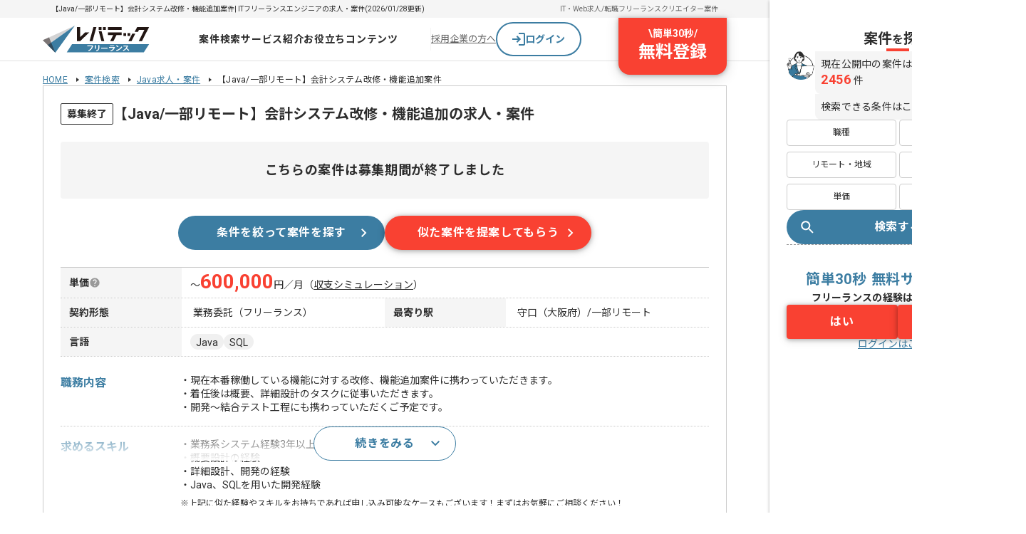

--- FILE ---
content_type: text/html;charset=utf-8
request_url: https://freelance.levtech.jp/project/detail/113147/
body_size: 44312
content:
<!DOCTYPE html><html  lang="ja"><head><meta charset="utf-8"><meta name="viewport" content="width=device-width, initial-scale=1"><title>【Java/一部リモート】会計システム改修・機能追加案件・求人| ITフリーランスエンジニアの求人・案件</title><link href="https://fonts.googleapis.com" rel="preconnect"><link href="https://fonts.gstatic.com" rel="preconnect" crossorigin=""><link href="https://fonts.googleapis.com/css2?family=Noto+Sans+JP:wght@400;700;800&amp;display=swap" rel="stylesheet" media="print" onload="this.media='all'"><link href="https://fonts.googleapis.com/css2?family=Roboto:wght@400;700&amp;display=swap" rel="stylesheet" media="print" onload="this.media='all'"><style>.projectDetailContents[data-v-74c23bd9]{display:flex;min-width:1440px}.contentsArea[data-v-74c23bd9]{width:calc(100% - 360px)}.mainArea[data-v-74c23bd9]{align-items:center;display:flex;justify-content:center;margin-top:-56px}.mainArea>.container[data-v-74c23bd9]{display:flex;flex-direction:column;gap:40px;margin:6px auto 100px;width:960px}.detailSection[data-v-74c23bd9]{border:1px solid #ccc;display:grid;gap:24px;padding:24px}.efArea[data-v-74c23bd9]{box-shadow:0 1px 4px #00000052;width:360px;z-index:100}</style><style>.baseHeader[data-v-8e6fca8c]{background:#fff;border-bottom:1px solid #e1e1e1;min-width:960px;width:100%}.baseHeader.is-fixed[data-v-8e6fca8c]{opacity:0;position:fixed;top:0;transform:translateY(-100%);transition:.1s;visibility:hidden;z-index:100}.baseHeader.is-fixed.is-show[data-v-8e6fca8c]{box-shadow:0 2px 8px 1px #0000001a,0 1px 5px #0000004d;opacity:1;transform:translateY(0);visibility:visible}.baseHeader.is-sticky[data-v-8e6fca8c]{position:sticky}.baseHeader.-layout-l[data-v-8e6fca8c]{min-width:1024px}.headerNav[data-v-8e6fca8c]{display:flex;height:60px;justify-content:space-between;margin:auto;width:960px}.is-fixed .headerNav[data-v-8e6fca8c]{padding:0}.headerNav>.icon[data-v-8e6fca8c]{align-items:center;display:flex;transition:.2s;width:150px}.headerNav>.icon[data-v-8e6fca8c]:hover{opacity:.7}.headerNav.-layout-l[data-v-8e6fca8c]{width:1024px}</style><style>.headerInfo[data-v-69f51b4a]{background:#f5f5f5}.headerInfo>.inner[data-v-69f51b4a]{align-items:center;box-sizing:border-box;display:flex;margin:auto;min-height:25px;padding:0 12px;width:960px}.headerInfo>.inner.-layout-l[data-v-69f51b4a]{min-width:1024px}.headerInfo>.inner>.title[data-v-69f51b4a]{flex:1;font-size:10px;line-height:120%;width:500px}.linkList[data-v-69f51b4a]{display:flex;gap:16px}.linkList>.item[data-v-69f51b4a]{font-size:10px}.linkList>.item>.link[data-v-69f51b4a]{color:#666;text-decoration:none}</style><style>.globalNav[data-v-3708a726]{align-items:center;display:flex;flex:1 0 0;gap:24px;justify-content:center;padding-left:24px}.globalNav.-top[data-v-3708a726]{gap:16px}.globalNav>.menu[data-v-3708a726]{padding:12px 0;position:relative;z-index:100}.globalNav>.menu[data-v-3708a726]:after{background:#3c7da2;bottom:0;content:"";height:2px;left:0;margin:auto;position:absolute;right:0;transition:.2s;width:0}.globalNav>.menu[data-v-3708a726]:hover:after{width:100%}.globalNav>.menu>.link[data-v-3708a726]{color:#2d2d2d;display:block;font-size:14px;font-weight:700;letter-spacing:.05em;text-align:center;text-decoration:none}.globalNav>.menu>.link[data-v-3708a726]:hover{color:#3c7da2}</style><style>.projectDropdown[data-v-ad0982e2]{background:#fff;border-radius:4px;box-shadow:0 2px 8px #37789b3d;left:-120px;max-width:750px;overflow:hidden;padding:16px 24px;position:absolute;top:calc(100% + 1px);transform:translate(0);white-space:nowrap;z-index:9999}.projectDropdown.-top[data-v-ad0982e2]{left:-24px}.projectDropdown>.title[data-v-ad0982e2]{border-bottom:1px solid #e1e1e1;font-size:1.2rem;margin-bottom:4px}.categoryItem[data-v-ad0982e2]{align-items:center;border-bottom:1px solid #e1e1e1;box-sizing:border-box;display:flex;padding:12px 24px}.categoryItem>.title[data-v-ad0982e2]{align-items:center;color:#2d2d2d;display:flex;flex:0 0 160px;font-size:12px;gap:8px}.categoryItem>.title>.image[data-v-ad0982e2]{display:inline-block;height:auto;opacity:.8;vertical-align:bottom;width:24px}.categoryItem>.title>.text[data-v-ad0982e2]{display:block;line-height:100%}.topLink[data-v-ad0982e2]{display:flex;gap:4px;justify-content:center;margin:16px auto 4px}.topLink[data-v-ad0982e2]>.volt-Button{width:240px}.navLinks[data-v-ad0982e2]{display:flex;flex-wrap:wrap;gap:8px;width:450px}.navLinks>.item[data-v-ad0982e2]{opacity:.9}.navLinks>.item>.link[data-v-ad0982e2]{align-items:center;color:#2d2d2d;display:flex;font-size:12px;gap:4px;text-decoration:none}.navLinks>.item>.link[data-v-ad0982e2]:hover{color:#3c7da2}.navLinks>.item>.link>.text[data-v-ad0982e2]{display:block;line-height:100%}</style><style>.commonDropdown[data-v-f81cf3a7]{background:#fff;border-radius:4px;box-shadow:0 2px 8px #37789b3d;left:50%;max-width:750px;overflow:hidden;position:absolute;top:calc(100% + 1px);transform:translate(-50%);white-space:nowrap;z-index:9999}.navLinks[data-v-f81cf3a7]{padding:8px 0}.navLinks>.item>.link[data-v-f81cf3a7]{color:#2d2d2d;display:flex;font-size:1.4rem;gap:4px;line-height:40px;padding:0 24px;text-decoration:none;transition:.2s}.navLinks>.item>.link[data-v-f81cf3a7]:hover{background:#f5f5f5}.navLinks>.item>.link>.icon[data-v-f81cf3a7]{height:auto;vertical-align:middle;width:16px}</style><style>.navButtons[data-v-03905df9]{align-items:center;display:flex;gap:16px;position:relative;width:416px}.navButtons>.border[data-v-03905df9]{background:#f5f5f5;height:32px;width:1px}.navButtons>.anchor[data-v-03905df9]{color:#666;font-size:1.3rem}.navButtons>.register[data-v-03905df9]{position:absolute;right:0;top:0}</style><style>.loginButton[data-v-17b0804c]{align-items:center;background-color:#fff;border:2px solid #3c7da2;border-radius:9999px;cursor:pointer;display:flex;gap:8px;height:48px;justify-content:center;text-align:center;text-decoration:none;width:120px}.loginButton[data-v-17b0804c]:hover{background-color:#f5f5f5}.loginButton>.text[data-v-17b0804c]{color:#3c7da2;font-size:14px;font-weight:700;line-height:145%}</style><style>.registerButton[data-v-39510fe1]{align-items:center;background:#f94132;border-radius:0 0 16px 16px;box-shadow:0 4px 16px 3px #0000001a,0 1px 6px #0000004d;color:#fff;cursor:pointer;display:flex;flex-direction:column;font-weight:700;padding:12px 28px 16px;text-decoration:none;transition:all .2s ease}.registerButton[data-v-39510fe1]:hover{padding-top:24px}.registerButton>.top[data-v-39510fe1]{display:flex;font-size:14px;gap:8px;line-height:145%}.registerButton>.bottom[data-v-39510fe1]{font-size:24px;line-height:135%}</style><style>.breadcrumbList[data-v-01ea76b2]{display:flex;flex-wrap:wrap;margin:8px auto 0;width:960px}.breadcrumbList>.item[data-v-01ea76b2]{font-family:Roboto,Noto Sans JP;font-size:12px;font-weight:400;letter-spacing:.02em;line-height:130%;text-decoration:none}.breadcrumbList>.item>.link[data-v-01ea76b2]{background:url([data-uri]) no-repeat 100%;margin-right:8px;padding-right:16px}.breadcrumbList.-layout-l[data-v-01ea76b2]{width:1024px}</style><style>.headArea[data-v-b93acba9]{display:grid;gap:16px}.projectTitle[data-v-b93acba9]{align-items:center;color:#2d2d2d;display:flex;font-size:2rem;font-weight:700;gap:4px;line-height:1.5}.projectTitle>.new[data-v-b93acba9]{border:1px solid #ff635c;border-radius:2px;color:#ff635c;font-size:1.4rem;font-weight:700;line-height:1.1721428571;padding:4px 10px}.tagList[data-v-b93acba9]{display:flex;gap:6px}</style><style>.closedTag[data-v-abd47345]{background:#fff;border:1px solid #2d2d2d;border-radius:2px;font-size:14px;line-height:145%;padding:4px 8px;white-space:nowrap}@media (max-width:767px){.closedTag[data-v-abd47345]{font-size:10px;height:-moz-min-content;height:min-content;line-height:120%}}</style><style>.closedBanner[data-v-c9119d33]{align-items:center;background:#f5f5f5;border-radius:4px;font-size:18px;font-weight:700;letter-spacing:.72px;line-height:180%;padding:24px 0;text-align:center}@media (max-width:767px){.closedBanner[data-v-c9119d33]{font-size:14px;letter-spacing:.28px;line-height:170%;padding:20px 0}}</style><style>.ctaButtons[data-v-5d7f1957]{display:flex;gap:16px;justify-content:center}@media (max-width:767px){.ctaButtons[data-v-5d7f1957]{flex-direction:column-reverse}}.buttonWrapper[data-v-5d7f1957]{display:flex;width:290px}@media (max-width:767px){.buttonWrapper[data-v-5d7f1957]{width:100%}}</style><style>.tableRow[data-v-0855e434]{border-bottom:1px dotted #ccc;display:flex}.tableRow[data-v-0855e434]:first-child{border-top:1px solid #ccc}.tableRow[data-v-0855e434]:last-child{border-bottom:1px solid #ccc}.tableRow>.head[data-v-0855e434]{background:#f5f5f5;font-weight:700;gap:4px;min-width:170px;padding:10px 12px}.tableRow>.data[data-v-0855e434],.tableRow>.head[data-v-0855e434]{align-items:center;display:flex;font-size:1.4rem;line-height:1.4285714286}.tableRow>.data[data-v-0855e434]{flex:1;flex-wrap:wrap;gap:6px;padding:8px 12px}.tableRow>.data.is-closed-project[data-v-0855e434]{padding:8px 16px}.payUpperLimit[data-v-0855e434]{align-items:baseline;display:flex;font-size:1.4rem;gap:2px;line-height:1.4;padding:8px 12px;width:100%}.payUpperLimit>.payment[data-v-0855e434]{color:#f94132;font-family:Roboto;font-size:2.8rem;font-weight:700;line-height:.8571428571}.payUpperLimit>.simulation[data-v-0855e434]{color:#2d2d2d;cursor:pointer;line-height:1;text-decoration:underline}.payUpperLimit>.simulation[data-v-0855e434]:hover{opacity:.7}.fade-enter-active[data-v-0855e434],.fade-leave-active[data-v-0855e434]{transition:opacity .3s}.fade-enter[data-v-0855e434],.fade-enter-from[data-v-0855e434],.fade-leave-to[data-v-0855e434]{opacity:0}</style><style>.tooltipBlock[data-v-803c9571]{display:flex;position:relative}.tooltipBlock>.text[data-v-803c9571]{background:#fffffff2;border-radius:4px;box-shadow:0 4px 16px #00000052;font-size:1.2rem;font-weight:400;left:0;line-height:1.7;opacity:0;padding:10px 14px;position:absolute;top:calc(100% + 5px);transition:.2s;visibility:hidden;white-space:pre-line;width:330px;z-index:1}.tooltipBlock>.icon[data-v-803c9571]{cursor:help}.tooltipBlock>.icon:hover+.text[data-v-803c9571]{opacity:1;visibility:visible}</style><style>.outlineTag[data-v-9d6b9103]{background:#fff;border:1px solid #b4b4b4;border-radius:9999px;color:#b4b4b4;display:inline-block;font-size:12px;height:24px;line-height:16px;padding:4px 8px;text-decoration:none;transition:all .2s ease-out;vertical-align:bottom}.outlineTag.is-link[data-v-9d6b9103]:hover{background:#ebebeb}.outlineTag.is-pointer-event[data-v-9d6b9103]{pointer-events:auto}.outlineTag.is-pointer-event[data-v-9d6b9103]:hover{background:#ebebeb}.outlineTag.-detail[data-v-9d6b9103]{border:1px solid #e1e1e1;border-radius:50px;color:#2d2d2d;font-size:1.4rem;height:32px;line-height:32px;padding:0 16px}@media (max-width:767px){.outlineTag.-detail[data-v-9d6b9103]{border-radius:60px;font-size:1.2rem;height:24px;line-height:24px;padding:0 10px}}.outlineTag.-small[data-v-9d6b9103]{background:#f0f0f0;border:none;border-radius:14px;color:#2d2d2d;height:28px;line-height:1;padding:8px 10px}.outlineTag.-medium[data-v-9d6b9103]{background:#f0f0f0;border:none;border-radius:11px;color:#2d2d2d;font-size:1.4rem;height:22px}.outlineTag.-medium.is-link[data-v-9d6b9103]:hover{background:#e1e1e1}.outlineTag.-primary[data-v-9d6b9103]{background:#fff;border:1px solid #3c7da2;color:#3c7da2}.outlineTag.-primary[data-v-9d6b9103]:hover{background:#fff;border:1px solid #305d7f;color:#305d7f}.outlineTag.-bold[data-v-9d6b9103]{font-weight:700}</style><style>.detailsArea[data-v-17d7b2ef]{display:grid;gap:16px}.detailText[data-v-17d7b2ef]{align-items:center;display:flex;font-size:14px;line-height:1.4;white-space:pre-line}.detailText>.prefer[data-v-17d7b2ef]{display:block;line-height:2}.detailNote[data-v-17d7b2ef]{font-size:12px;line-height:1.4}.accordionWrapper[data-v-17d7b2ef]{border-top:1px dotted #ccc;display:grid;gap:16px;max-height:112px;overflow:hidden;padding-top:16px;position:relative}.accordionWrapper.is-opened[data-v-17d7b2ef]{max-height:none}.actionButtonWrapper[data-v-17d7b2ef]{align-items:center;background:linear-gradient(180deg,#fff0 0,#fff);display:flex;inset:16px 0 0;justify-content:center;max-height:96px;position:absolute;width:100%;z-index:1}.actionButton[data-v-17d7b2ef]{display:flex;height:48px;width:200px}</style><style>.detailList[data-v-ec558be2]{display:flex}.detailList[data-v-ec558be2]:not(:first-child){border-top:1px dotted #ccc;padding-top:16px}@media (max-width:767px){.detailList[data-v-ec558be2]{flex-direction:column;gap:8px}.detailList[data-v-ec558be2]:not(:first-child){border-top:none;padding-top:0}}.detailList>.head[data-v-ec558be2]{color:#3c7da2;font-size:1.6rem;font-weight:700;line-height:1.6;white-space:pre-line;width:168px}@media (max-width:767px){.detailList>.head[data-v-ec558be2]{align-items:center;display:flex;gap:4px;line-height:1;width:auto}}.detailList>.head>.icon[data-v-ec558be2]{align-items:center;background:#3c7da2;border-radius:9999px;display:flex;height:20px;justify-content:center;width:20px}.detailList>.data[data-v-ec558be2]{display:grid;flex:1;gap:8px}</style><style>.detailChild[data-v-aaaa6122]{display:flex;position:relative}@media (max-width:767px){.detailChild[data-v-aaaa6122]{gap:8px}}.detailChild>.head[data-v-aaaa6122]{display:flex;font-size:1.4rem;font-weight:700;gap:4px;line-height:1.4;white-space:pre-line;width:132px}@media (max-width:767px){.detailChild>.head[data-v-aaaa6122]{flex:1}}.detailChild>.data[data-v-aaaa6122]{display:flex;flex:1;flex-wrap:wrap;gap:6px}.questionButton>.image[data-v-aaaa6122]{vertical-align:top}</style><style>.commentArea[data-v-8d6dc149]{align-items:flex-start;border-top:1px dotted #ccc;display:flex;gap:12px;padding-top:24px}.commentBlock[data-v-8d6dc149]{background:#f0f0f0;border-radius:4px;display:grid;flex:1;gap:12px;padding:16px;position:relative}.commentBlock>.head[data-v-8d6dc149]{align-items:center;color:#3c7da2;display:flex;font-size:1.6rem;font-weight:700;gap:6px;line-height:1}.commentBlock>.comment[data-v-8d6dc149]{font-size:1.4rem;line-height:1.4;white-space:pre-line}.commentBlock>.note[data-v-8d6dc149]{font-size:1.2rem;line-height:1.4}</style><style>.svgIcon[data-v-fe194ea1]{display:block;height:auto;width:100%}</style><style>.questionnaireCta[data-v-2d80c586]{background-color:#f1f7fa;display:flex;justify-content:center;padding:16px 0}.sectionTitle[data-v-2d80c586]{align-items:center;border-bottom:8px solid #3c7da2;display:flex;padding:0 12px}.sectionTitle>.text[data-v-2d80c586]{font-family:Roboto,Noto Sans JP;font-size:24px;font-weight:700;letter-spacing:.04em;line-height:135%;text-decoration:none}.sectionTitle>.text>.main[data-v-2d80c586]>.accent{color:#3c7da2;font-family:Roboto,Noto Sans JP;font-size:40px;font-weight:700;letter-spacing:.04em;line-height:120%;text-decoration:none}.sectionContent[data-v-2d80c586]{align-items:center;background:#fff;display:flex;flex-direction:column;gap:24px;padding:24px 64px 20px}.sectionContent>.title[data-v-2d80c586]{font-family:Roboto,Noto Sans JP;font-size:18px;font-weight:700;letter-spacing:.04em;line-height:135%;text-decoration:none}.selectionList[data-v-2d80c586]{align-self:stretch;display:flex;flex-direction:column;gap:12px}.ctaButton[data-v-2d80c586]{align-items:center;background:#f94132;border-radius:9999px;color:#fff;display:flex;font-family:Roboto,Noto Sans JP;font-size:16px;font-weight:700;letter-spacing:.04em;line-height:150%;padding:16px 16px 16px 24px;text-decoration:none;width:240px}.ctaButton[data-v-2d80c586]:hover{background:#d92d2c;cursor:pointer}.ctaButton>.text[data-v-2d80c586]{flex:1 0 0;text-align:center}</style><style>.commonSection[data-v-ff6d5faa]{display:grid}@media (max-width:767px){.commonSection .sectionTitle[data-v-ff6d5faa]{font-size:2rem;padding:0;text-align:center}.commonSection .sectionTitle[data-v-ff6d5faa]:after,.commonSection .sectionTitle[data-v-ff6d5faa]:before{content:none}}.headingSection[data-v-ff6d5faa]{align-items:flex-start;display:flex}.headingSection>.title[data-v-ff6d5faa]{flex:1 0 0}</style><style>.sectionTitle[data-v-e6857b28]{font-size:2rem;line-height:1;padding:6px 0 6px 18px;position:relative}.sectionTitle[data-v-e6857b28]:after,.sectionTitle[data-v-e6857b28]:before{content:"";left:0;position:absolute;top:0;width:6px}.sectionTitle[data-v-e6857b28]:before{background:#3c7da2;height:100%}.sectionTitle[data-v-e6857b28]:after{background:#ccc;height:30%}@media (max-width:767px){.sectionTitle[data-v-e6857b28]{font-size:1.4rem;font-weight:700;padding:6px 0 6px 16px}}</style><style>.suggestList[data-v-bed8a745]{margin-left:-24px;overflow:hidden;position:relative;width:calc(100% + 48px)}@media (max-width:767px){.suggestList[data-v-bed8a745]{margin-left:-8px;padding-top:24px;width:calc(100% + 20px)}}.suggestItem[data-v-bed8a745]{align-content:flex-start;background:#fff;border-radius:4px;box-shadow:0 1px 4px #00000052;cursor:pointer;display:grid;gap:16px;height:calc(100% - 32px);margin:16px;padding:16px;transition:.2s}.suggestItem[data-v-bed8a745]:hover{box-shadow:0 2px 10px #00000052}.suggestItem>.name[data-v-bed8a745]{font-size:1.4rem;font-weight:700;line-height:1.4}@media (max-width:767px){.suggestItem[data-v-bed8a745]{height:calc(100% - 2px);margin:2px 8px 0}}.summaryBlock[data-v-bed8a745]{display:grid;gap:8px}.summaryBlock>.item[data-v-bed8a745]{display:flex;font-size:1.4rem;gap:4px;line-height:1.4}.summaryBlock>.icon[data-v-bed8a745]{flex-shrink:0}.payUpperLimit[data-v-bed8a745]{color:#f94132;font-family:Roboto;font-size:2rem;font-weight:700;line-height:1}[data-v-bed8a745] .swiper{padding-bottom:32px;width:960px}@media (max-width:767px){[data-v-bed8a745] .swiper{padding-bottom:6px;width:100%}}[data-v-bed8a745] .swiper-wrapper{align-items:stretch;height:auto}@media (max-width:767px){[data-v-bed8a745] .swiper-autoheight .swiper-slide{width:288px}}[data-v-bed8a745] .swiper-button-prev{left:0}[data-v-bed8a745] .swiper-button-prev:after{background:url("data:image/svg+xml;charset=utf-8,%3Csvg xmlns='http://www.w3.org/2000/svg' width='12' height='20' fill='none' viewBox='0 0 12 20'%3E%3Cpath fill='%2337789b' d='M.9 19.2a.95.95 0 0 1-.325-.725q0-.425.325-.75L8.675 9.95.9 2.175a.96.96 0 0 1-.325-.737q0-.438.3-.738.3-.326.738-.337a1 1 0 0 1 .762.312l8.725 8.7a.9.9 0 0 1 .188.275q.062.15.062.3t-.062.3a.9.9 0 0 1-.188.275l-8.725 8.7a.93.93 0 0 1-.737.313A1 1 0 0 1 .9 19.2'/%3E%3C/svg%3E") no-repeat 50%;content:"";height:24px;opacity:.7;transform:rotate(-180deg);transition:opacity .2s;width:24px}@media (min-width:768px){[data-v-bed8a745] .swiper-button-prev:hover:after{opacity:1}}[data-v-bed8a745] .swiper-button-next{right:0}[data-v-bed8a745] .swiper-button-next:after{background:url("data:image/svg+xml;charset=utf-8,%3Csvg xmlns='http://www.w3.org/2000/svg' width='12' height='20' fill='none' viewBox='0 0 12 20'%3E%3Cpath fill='%2337789b' d='M.9 19.2a.95.95 0 0 1-.325-.725q0-.425.325-.75L8.675 9.95.9 2.175a.96.96 0 0 1-.325-.737q0-.438.3-.738.3-.326.738-.337a1 1 0 0 1 .762.312l8.725 8.7a.9.9 0 0 1 .188.275q.062.15.062.3t-.062.3a.9.9 0 0 1-.188.275l-8.725 8.7a.93.93 0 0 1-.737.313A1 1 0 0 1 .9 19.2'/%3E%3C/svg%3E") no-repeat 50%;content:"";height:24px;opacity:.7;transition:opacity .2s;width:24px}@media (min-width:768px){[data-v-bed8a745] .swiper-button-next:hover:after{opacity:1}}[data-v-bed8a745] .swiper-navigation-icon{height:0;width:0}</style><style>.searchChat[data-v-f2bc7da2]{background:#fff;border-radius:4px;box-shadow:0 2px 8px 1px #0000001a,0 1px 5px #0000004d;display:flex;flex-direction:column;gap:20px;padding:24px}.searchChat>.content[data-v-f2bc7da2]{align-items:center;display:flex;gap:32px}.conditionsWrapper[data-v-f2bc7da2]{display:grid;flex:1 0 0;gap:12px;grid-template-columns:repeat(3,1fr)}</style><style>.headlineWrapper[data-v-91978808]{display:flex;gap:4px}.headlineWrapper>.message[data-v-91978808]{background:#f5f5f5;border-radius:0 8px 8px;color:#2d2d2d;font-family:Roboto,Noto Sans JP;font-size:18px;font-weight:700;letter-spacing:.04em;line-height:135%;padding:12px;text-decoration:none}</style><style>.conditionLink[data-v-87934e96]{background:#fff;border:1px solid #ccc;border-radius:4px;display:flex;font-family:Roboto,Noto Sans JP;font-size:12px;font-weight:400;justify-content:center;letter-spacing:.02em;line-height:135%;padding:8px 4px;text-decoration:none;width:100%}.conditionLink[data-v-87934e96]:hover{background:#f1f7fa}.conditionLink[data-v-87934e96]:visited{color:#2d2d2d}</style><style>.searchLinksSection[data-v-daa776f8]{background:#fff;border-radius:4px;box-shadow:0 1px 4px #00000052;display:grid;gap:24px;padding:24px}@media (max-width:767px){.searchLinksSection[data-v-daa776f8]{box-shadow:unset;gap:16px;padding:0 12px}}.searchLinks[data-v-daa776f8]{display:flex;flex-wrap:wrap;row-gap:16px}@media (max-width:767px){.searchLinks[data-v-daa776f8]{flex-flow:column nowrap;gap:10px}}.searchLinks>.list[data-v-daa776f8]{flex-basis:50%}</style><style>.searchLinksTitle[data-v-063d1b90]{align-items:center;color:#666;display:flex;font-size:1.4rem;font-weight:700;gap:8px;line-height:1}@media (max-width:767px){.searchLinksTitle[data-v-063d1b90]{border-bottom:2px solid #ccc;color:#2d2d2d;padding-bottom:8px;position:relative}.searchLinksTitle[data-v-063d1b90]:after{border-bottom:2px solid #3c7da2;bottom:-2px;content:"";position:absolute;width:86px}}</style><style>.searchTextLink[data-v-c9b3a8f0]{align-items:center;display:flex;font-size:1.2rem;gap:4px;line-height:1}@media (max-width:767px){.searchTextLink[data-v-c9b3a8f0]{text-decoration:none}}</style><style>.closedProjects[data-v-3087a681]{display:flex;flex-direction:column;gap:16px}@media (max-width:767px){.closedProjects[data-v-3087a681]{gap:8px;padding:0 12px 40px}}.closedProjects>.name[data-v-3087a681]{border-bottom:1px solid #999;color:#666;font-size:1.4rem;font-weight:700;line-height:1;padding-bottom:8px}.closedProjects>.description[data-v-3087a681]{color:#666;font-size:1.2rem;line-height:1.4}.closedProjects>.list[data-v-3087a681]{display:flex;flex-direction:column;gap:8px}.closedProjectLink[data-v-3087a681]{align-items:center;display:flex;gap:8px}.closedProjectLink>.tag[data-v-3087a681]{background:#666;border-radius:2px;color:#fff;font-size:1rem;line-height:1;padding:4px 10px}.closedProjectLink>.link[data-v-3087a681]{flex:1;font-size:1.2rem;line-height:1.4}</style><style>.baseFooter[data-v-0a88dff7]{background:#2d2d2d;padding-top:32px;width:100%}.baseFooter>.inner[data-v-0a88dff7]{display:grid;gap:32px;margin:0 auto;max-width:1024px;padding-bottom:32px;position:relative}.pageTop[data-v-0a88dff7]{position:absolute;right:0;top:-80px}.pageTop[data-v-0a88dff7]:hover{opacity:.7}.linkList[data-v-0a88dff7]{display:grid;gap:20px 12px;grid-template-columns:repeat(5,1fr)}.projectLinksWrapper[data-v-0a88dff7]{border-top:1px solid #fff;padding-top:36px}.projectLinksWrapper>.title[data-v-0a88dff7]{color:#fff;font-family:Roboto,Noto Sans JP;font-size:16px;font-weight:700;letter-spacing:.04em;line-height:150%;margin-bottom:20px;text-decoration:none}.serviceLinksWrapper[data-v-0a88dff7]{border-top:1px solid #fff;padding-top:20px}.serviceLinksWrapper>.title[data-v-0a88dff7]{color:#fff;font-family:Roboto,Noto Sans JP;font-size:16px;font-weight:700;letter-spacing:.04em;line-height:150%;margin-bottom:20px;text-decoration:none}.serviceLinkList[data-v-0a88dff7]{display:grid;gap:16px 12px;grid-template-columns:repeat(5,1fr)}.footerBottom[data-v-0a88dff7]{background:#fff;display:flex;justify-content:center;padding:8px 0}.footerBottom>.inner[data-v-0a88dff7]{display:flex;justify-content:space-between;width:1024px}.footerBottom>.inner>.logo[data-v-0a88dff7]{align-items:flex-end;display:flex;flex-direction:column;gap:4px;padding-top:8px}</style><style>.stickyPageTop[data-v-df52a7c2]{align-items:center;background-color:#2d2d2d;border:3px solid #fff;border-radius:50%;bottom:110px;box-shadow:0 1px 4px #00000052;color:#fff;display:flex;flex-direction:column;font-size:1rem;height:56px;justify-content:center;line-height:1;position:fixed;right:calc(50% - 360px);text-align:center;transition:.3s;width:56px;z-index:99}.stickyPageTop[data-v-df52a7c2]:before{border-left:1px solid #fff;border-top:1px solid #fff;content:"";height:7px;position:relative;transform:rotate(45deg);width:7px}.stickyPageTop.is-stop[data-v-df52a7c2]{bottom:auto;position:absolute;right:calc(50% - 542px);top:-58px}.stickyPageTop[data-v-df52a7c2]:hover{box-shadow:0 2px 10px #00000052}.fade-enter-from[data-v-df52a7c2],.fade-leave-to[data-v-df52a7c2]{opacity:0}</style><style>.footerCopyright[data-v-7dcb1cb2]{color:#666;font-size:14px;line-height:145%}@media (max-width:767px){.footerCopyright[data-v-7dcb1cb2]{background:none;display:block;font-size:14px;letter-spacing:.28px;padding:0;text-align:center}}</style><style>.sidePanel[data-v-249eb616]{gap:40px;padding:40px 24px;position:sticky;top:0}.searchArea[data-v-249eb616],.sidePanel[data-v-249eb616]{display:flex;flex-direction:column}.searchArea[data-v-249eb616]{gap:24px}.searchArea>.buttons[data-v-249eb616],.searchArea>.project[data-v-249eb616]{display:flex;flex-direction:column;gap:20px}.searchArea>.buttons>.categories[data-v-249eb616]{display:grid;gap:8px 4px;grid-template-columns:repeat(2,1fr)}.iconAndContents[data-v-249eb616]{display:flex;gap:4px}.iconAndContents>.comment[data-v-249eb616]{display:flex;flex-direction:column;gap:8px;width:100%}.speechBalloon[data-v-249eb616]{align-items:start;background:#f5f5f5;border-radius:0 8px 8px;display:flex;flex:1;flex-direction:column;font-size:14px;font-weight:400;letter-spacing:.02em;line-height:145%;padding:8px}.numberText[data-v-249eb616],.speechBalloon[data-v-249eb616]{font-family:Roboto,Noto Sans JP;text-decoration:none}.numberText[data-v-249eb616]{color:#f94132;font-size:18px;font-weight:700;letter-spacing:.04em;line-height:135%}.efArea[data-v-249eb616]{border-top:1px dashed #999;gap:24px;padding-top:32px}.efArea[data-v-249eb616],.efArea>.inner[data-v-249eb616]{display:flex;flex-direction:column}.efArea>.inner[data-v-249eb616]{gap:20px}.textArea[data-v-249eb616]{display:flex;flex-direction:column;gap:32px;text-align:center}.textArea>.heading[data-v-249eb616]{color:#3c7da2;font-size:20px;letter-spacing:.04em;line-height:160%}.textArea>.heading[data-v-249eb616],.textArea>.question[data-v-249eb616]{font-family:Roboto,Noto Sans JP;font-weight:700;text-decoration:none}.textArea>.question[data-v-249eb616]{color:#2d2d2d;font-size:14px;letter-spacing:.02em;line-height:145%}.buttonGroup[data-v-249eb616]{display:flex;gap:12px}.buttonGroup>.item[data-v-249eb616]{display:flex;width:100%}</style><style>.conditionsTitle[data-v-ad215272]{align-items:center;display:flex;flex-direction:column;gap:4px;text-align:center;width:100%}.conditionsTitle>.title[data-v-ad215272]{font-size:20px;font-weight:700;line-height:140%}.conditionsTitle>.title[data-v-ad215272]>.small{font-size:16px;line-height:150%}.conditionsTitle>.line[data-v-ad215272]{background:#f94132;height:4px;width:32px}</style><style>.categoryButton[data-v-3ab37d1a]{align-items:center;background:#fff;border:1px solid #ccc;border-radius:4px;display:flex;font-size:12px;justify-content:center;padding:8px 4px}.categoryButton[data-v-3ab37d1a]:hover{background:#f1f7fa}</style><style>.loginTextButton[data-v-537c0e14]{text-align:center}.loginTextButton>.text[data-v-537c0e14]{color:#3c7da2;cursor:pointer;font-size:1.4rem;line-height:1;text-decoration:underline}.loginTextButton>.text.-white[data-v-537c0e14]{color:#fff}.loginTextButton:hover>.text[data-v-537c0e14],.loginTextButton>.text.-noTextDecoration[data-v-537c0e14]{text-decoration:none}</style><link rel="stylesheet" href="/_ltf-nuxt/entry.C1eeGnQc.css" crossorigin=""><link rel="stylesheet" href="/_ltf-nuxt/index.DyysyCW6.css" crossorigin=""><link rel="stylesheet" href="/_ltf-nuxt/BreadcrumbsPc.B8T7vdsx.css" crossorigin=""><link rel="stylesheet" href="/_ltf-nuxt/OutlineTag.p62pJuDP.css" crossorigin=""><link rel="stylesheet" href="/_ltf-nuxt/ModalMask.B2jZNP6d.css" crossorigin=""><link rel="stylesheet" href="/_ltf-nuxt/IconBase.C86JCQ-J.css" crossorigin=""><link rel="stylesheet" href="/_ltf-nuxt/CarouselBanner.tF0kTICR.css" crossorigin=""><link rel="stylesheet" href="/_ltf-nuxt/SearchLinksSection.BE-ETf9n.css" crossorigin=""><link rel="stylesheet" href="/_ltf-nuxt/CategoryButton.DtXFWpCs.css" crossorigin=""><link rel="stylesheet" href="/_ltf-nuxt/LoginTextButton.DdlbOtwV.css" crossorigin=""><link href="https://fonts.googleapis.com/css2?family=Noto+Sans+JP:wght@400;700&amp;display=swap" rel="preload" as="style"><link href="https://fonts.googleapis.com/css2?family=Roboto:wght@400;700&amp;display=swap" rel="preload" as="style"><link rel="preload" as="fetch" fetchpriority="low" crossorigin="anonymous" href="/_ltf-nuxt/builds/meta/5f1c17e2-17fb-4d1e-b585-360794804113.json"><link rel="prefetch" as="image" type="image/webp" href="/_ltf-nuxt/image_cta_woman.BAOhJuqV.webp"><link rel="prefetch" as="image" type="image/webp" href="/_ltf-nuxt/image_cta_sp.nscDP5Jm.webp"><link rel="prefetch" as="image" type="image/webp" href="/_ltf-nuxt/image_mainVisual.BoQzq70H.webp"><link rel="prefetch" as="image" type="image/webp" href="/_ltf-nuxt/image_banner_bg_comparison.DSprbphp.webp"><link rel="prefetch" as="image" type="image/webp" href="/_ltf-nuxt/image_banner_bg_dashboard.C_qpHcTf.webp"><link rel="prefetch" as="image" type="image/webp" href="/_ltf-nuxt/image_banner_bg_market_price.KxLTL7Wq.webp"><link rel="prefetch" as="image" type="image/webp" href="/_ltf-nuxt/image_banner_bg_risk.CjBZjsQ-.webp"><link rel="prefetch" as="image" type="image/webp" href="/_ltf-nuxt/image_banner_bg_scout.DM3EySfA.webp"><link rel="prefetch" as="image" type="image/webp" href="/_ltf-nuxt/image_banner_bg_work_style.CxKZXr0t.webp"><link rel="prefetch" as="image" type="image/webp" href="/_ltf-nuxt/image_banner_bg_01.BvS1fIXC.webp"><link rel="prefetch" as="image" type="image/webp" href="/_ltf-nuxt/image_banner_bg_02.B-9j2ihy.webp"><link rel="prefetch" as="image" type="image/webp" href="/_ltf-nuxt/image_banner_bg_04.B-oKXk04.webp"><link rel="prefetch" as="image" type="image/webp" href="/_ltf-nuxt/image_banner_bg_comparison.B0mwygZp.webp"><link rel="prefetch" as="image" type="image/webp" href="/_ltf-nuxt/image_banner_bg_dashboard.BP56g4zO.webp"><link rel="prefetch" as="image" type="image/webp" href="/_ltf-nuxt/image_banner_bg_market_price.C4T4HMUG.webp"><link rel="prefetch" as="image" type="image/webp" href="/_ltf-nuxt/image_banner_bg_risk.mDTpI-Fl.webp"><link rel="prefetch" as="image" type="image/webp" href="/_ltf-nuxt/image_banner_bg_scout.CM0CWOKh.webp"><link rel="prefetch" as="image" type="image/webp" href="/_ltf-nuxt/image_banner_bg_work_style.DE3IZZ-P.webp"><link rel="prefetch" as="image" type="image/webp" href="/_ltf-nuxt/image_consultation_01.DgLZnrp5.webp"><link rel="prefetch" as="image" type="image/webp" href="/_ltf-nuxt/image_consultation_02.BMfezdqd.webp"><link rel="prefetch" as="image" type="image/webp" href="/_ltf-nuxt/image_consultation_03.DeOSpEBt.webp"><link rel="prefetch" as="image" type="image/webp" href="/_ltf-nuxt/image_consultation_01.n7OnADNf.webp"><link rel="prefetch" as="image" type="image/webp" href="/_ltf-nuxt/image_consultation_02.B-pM0TjY.webp"><link rel="prefetch" as="image" type="image/webp" href="/_ltf-nuxt/image_consultation_03.DzcG6JfQ.webp"><link rel="prefetch" as="image" type="image/webp" href="/_ltf-nuxt/image_contract_type_01.q4GY7GGY.webp"><link rel="prefetch" as="image" type="image/webp" href="/_ltf-nuxt/image_contract_type_02.B5GxcSvG.webp"><link rel="prefetch" as="image" type="image/webp" href="/_ltf-nuxt/image_contract_type_03.dahF_eAL.webp"><link rel="prefetch" as="image" type="image/webp" href="/_ltf-nuxt/image_flow.egzkFcUa.webp"><link rel="prefetch" as="image" type="image/webp" href="/_ltf-nuxt/friend_personality_image.CS9L3Cfp.webp"><link rel="prefetch" as="image" type="image/svg+xml" href="/_ltf-nuxt/main_visual_friend.D4c0EWtQ.svg"><link rel="prefetch" as="image" type="image/svg+xml" href="/_ltf-nuxt/main_visual_introducer.DbcT16ZM.svg"><link rel="prefetch" as="image" type="image/webp" href="/_ltf-nuxt/friend_benefit_image_1.w9-mfRFf.webp"><link rel="prefetch" as="image" type="image/webp" href="/_ltf-nuxt/friend_benefit_image_2.DeycRSZh.webp"><link rel="prefetch" as="image" type="image/webp" href="/_ltf-nuxt/friend_benefit_image_3.D9kstFGe.webp"><link rel="prefetch" as="image" type="image/webp" href="/_ltf-nuxt/service_flow_image_1.BNXBqDqg.webp"><link rel="prefetch" as="image" type="image/webp" href="/_ltf-nuxt/service_flow_image_2.CR9hfDmP.webp"><link rel="prefetch" as="image" type="image/webp" href="/_ltf-nuxt/service_flow_image_3._abAxo70.webp"><link rel="prefetch" as="image" type="image/webp" href="/_ltf-nuxt/friend_personality_image.7auKYW9u.webp"><link rel="prefetch" as="image" type="image/svg+xml" href="/_ltf-nuxt/about_ltf_achievement_1.Cc0iaUoI.svg"><link rel="prefetch" as="image" type="image/svg+xml" href="/_ltf-nuxt/about_ltf_achievement_2.BChAZhXj.svg"><link rel="prefetch" as="image" type="image/svg+xml" href="/_ltf-nuxt/about_ltf_achievement_3.CtTP8JId.svg"><link rel="prefetch" as="image" type="image/webp" href="/_ltf-nuxt/about_ltf_image.CKawzONZ.webp"><link rel="prefetch" as="image" type="image/webp" href="/_ltf-nuxt/main_visual_friends_image.BdOVnhcd.webp"><link rel="prefetch" as="image" type="image/webp" href="/_ltf-nuxt/service_flow_image_1.BPz81drU.webp"><link rel="prefetch" as="image" type="image/webp" href="/_ltf-nuxt/service_flow_image_2.BHYrkhOp.webp"><link rel="prefetch" as="image" type="image/webp" href="/_ltf-nuxt/service_flow_image_3.Cw-W_bZb.webp"><link rel="prefetch" as="image" type="image/svg+xml" href="/_ltf-nuxt/about_ltf_achievement_1.3BqNveuO.svg"><link rel="prefetch" as="image" type="image/svg+xml" href="/_ltf-nuxt/about_ltf_achievement_2.C1tHFKkQ.svg"><link rel="prefetch" as="image" type="image/svg+xml" href="/_ltf-nuxt/about_ltf_achievement_3.Dq-J4MY6.svg"><link rel="prefetch" as="image" type="image/webp" href="/_ltf-nuxt/about_ltf_image.DntLoXae.webp"><link rel="prefetch" as="image" type="image/webp" href="/_ltf-nuxt/main_visual_friends_image.bLhF2V5H.webp"><link rel="prefetch" as="image" type="image/webp" href="/_ltf-nuxt/image_actress.BOo4gdcV.webp"><link rel="prefetch" as="image" type="image/webp" href="/_ltf-nuxt/image_corporate_evaluation.hy9HLsKV.webp"><link rel="prefetch" as="image" type="image/webp" href="/_ltf-nuxt/image_freelance_scout.DNhcrX6X.webp"><link rel="prefetch" as="image" type="image/webp" href="/_ltf-nuxt/image_listitem_assess.jcWzoOSN.webp"><link rel="prefetch" as="image" type="image/webp" href="/_ltf-nuxt/image_listitem_wayofwork.BB9pMXLL.webp"><link rel="prefetch" as="image" type="image/webp" href="/_ltf-nuxt/image_market_analysis.BWu8SimU.webp"><link rel="prefetch" as="image" type="image/svg+xml" href="/_ltf-nuxt/image_title_bg.BvKUaNgw.svg"><link rel="prefetch" as="image" type="image/webp" href="/_ltf-nuxt/image_actress.DqjOPjTj.webp"><link rel="prefetch" as="image" type="image/webp" href="/_ltf-nuxt/image_corporate_evaluation.CY0a-jqN.webp"><link rel="prefetch" as="image" type="image/svg+xml" href="/_ltf-nuxt/image_fixed_cta_title.CHseMuy9.svg"><link rel="prefetch" as="image" type="image/webp" href="/_ltf-nuxt/image_freelance_scout.DXtFW_NX.webp"><link rel="prefetch" as="image" type="image/webp" href="/_ltf-nuxt/image_listitem_assess.sjrRpbm5.webp"><link rel="prefetch" as="image" type="image/webp" href="/_ltf-nuxt/image_listitem_wayofwork.DtDj1Xtj.webp"><link rel="prefetch" as="image" type="image/webp" href="/_ltf-nuxt/image_market_analysis.CLQTtwhT.webp"><link rel="prefetch" as="image" type="image/webp" href="/_ltf-nuxt/image_step_02.zsoYGUR-.webp"><link rel="prefetch" as="image" type="image/webp" href="/_ltf-nuxt/image_step_04.DXA1TNPZ.webp"><link rel="prefetch" as="image" type="image/webp" href="/_ltf-nuxt/image_step_01.9SK7hjt4.webp"><link rel="prefetch" as="image" type="image/webp" href="/_ltf-nuxt/image_step_02.CvN9tCHf.webp"><link rel="prefetch" as="image" type="image/webp" href="/_ltf-nuxt/image_step_03.OkI_RvrX.webp"><link rel="prefetch" as="image" type="image/webp" href="/_ltf-nuxt/image_step_04.DYljR89n.webp"><link rel="prefetch" as="image" type="image/webp" href="/_ltf-nuxt/image_AkaneAsami.CJWu4sfk.webp"><link rel="prefetch" as="image" type="image/webp" href="/_ltf-nuxt/image_AyaTakahashi.WLchyjMP.webp"><link rel="prefetch" as="image" type="image/webp" href="/_ltf-nuxt/image_AyakaKondou.u5iEejVB.webp"><link rel="prefetch" as="image" type="image/webp" href="/_ltf-nuxt/image_BigyokuKin.CO8NbssJ.webp"><link rel="prefetch" as="image" type="image/webp" href="/_ltf-nuxt/image_ManamiOnoda.DgOku9ZC.webp"><link rel="prefetch" as="image" type="image/webp" href="/_ltf-nuxt/image_MasahiroWatanabe.BvdPNIwT.webp"><link rel="prefetch" as="image" type="image/webp" href="/_ltf-nuxt/image_MauiNoda.Br2bS-Sw.webp"><link rel="prefetch" as="image" type="image/webp" href="/_ltf-nuxt/image_MisaIshikawa.B5SWF8OE.webp"><link rel="prefetch" as="image" type="image/webp" href="/_ltf-nuxt/image_MomokoSaeki.8ggMbOik.webp"><link rel="prefetch" as="image" type="image/webp" href="/_ltf-nuxt/image_about_project.DRA0uVD0.webp"><link rel="prefetch" as="image" type="image/webp" href="/_ltf-nuxt/image_project_count_sample.DLbJZJfe.webp"><link rel="prefetch" as="image" type="image/webp" href="/_ltf-nuxt/image_questionnaire_title.Bf945XXU.webp"><link rel="prefetch" as="image" type="image/webp" href="/_ltf-nuxt/image_sticky_banner.Bg6TJ7Tr.webp"><link rel="prefetch" as="image" type="image/webp" href="/_ltf-nuxt/image_sticky_banner_bg.BAaaBmib.webp"><link rel="prefetch" as="image" type="image/webp" href="/_ltf-nuxt/image_suggester.DPvISkGP.webp"><link rel="prefetch" as="image" type="image/svg+xml" href="/_ltf-nuxt/image_recognition.Bdd9hBeG.svg"><link rel="prefetch" as="image" type="image/svg+xml" href="/_ltf-nuxt/image_register.Dx2foH7a.svg"><link rel="prefetch" as="image" type="image/webp" href="/_ltf-nuxt/image_feature_02.DDiiPyw6.webp"><link rel="prefetch" as="image" type="image/webp" href="/_ltf-nuxt/image_feature_04.B9anVK6z.webp"><link rel="prefetch" as="image" type="image/webp" href="/_ltf-nuxt/image_feature_05.UaSrFzTL.webp"><link rel="prefetch" as="image" type="image/webp" href="/_ltf-nuxt/image_mv_bg.CD71tjz_.webp"><link rel="prefetch" as="image" type="image/webp" href="/_ltf-nuxt/image_mv_bg.DCfP9VZd.webp"><link rel="prefetch" as="image" type="image/webp" href="/_ltf-nuxt/image_banner_less_than_five_weekly_working_days.DeTC-5yo.webp"><link rel="prefetch" as="image" type="image/webp" href="/_ltf-nuxt/image_floating_banner.BIKa_zcA.webp"><link rel="prefetch" as="image" type="image/webp" href="/_ltf-nuxt/image_market_value_banner.BdplyWb9.webp"><link rel="prefetch" as="image" type="image/svg+xml" href="/_ltf-nuxt/image_paper_airplane.BUg9FWkw.svg"><link rel="prefetch" as="image" type="image/webp" href="/_ltf-nuxt/image_partial_banner.BZ_-p9xO.webp"><link rel="prefetch" as="image" type="image/webp" href="/_ltf-nuxt/image_banner_less_than_five_weekly_working_days.Bonbjhd3.webp"><link rel="prefetch" as="image" type="image/webp" href="/_ltf-nuxt/image_market_value_banner_1.PO3wQ7Sz.webp"><link rel="prefetch" as="image" type="image/webp" href="/_ltf-nuxt/image_market_value_banner_2.DpWYl5KK.webp"><link rel="prefetch" as="image" type="image/webp" href="/_ltf-nuxt/image_bg.CemGsTF8.webp"><link rel="prefetch" as="image" type="image/webp" href="/_ltf-nuxt/image_mv_bg.BV8XOwM3.webp"><link rel="prefetch" as="image" type="image/svg+xml" href="/_ltf-nuxt/icon_agent.BlA6GY3t.svg"><link rel="prefetch" as="image" type="image/svg+xml" href="/_ltf-nuxt/icon_cheer.CUqTVMDJ.svg"><link rel="prefetch" as="image" type="image/svg+xml" href="/_ltf-nuxt/icon_coordinator.Dkb523Hj.svg"><link rel="prefetch" as="image" type="image/svg+xml" href="/_ltf-nuxt/icon_difference.C46nUc9Z.svg"><link rel="prefetch" as="image" type="image/webp" href="/_ltf-nuxt/image_what_about.DBJCYVwD.webp"><link rel="prefetch" as="image" type="image/svg+xml" href="/_ltf-nuxt/icon_cheer.Dw7ecKvq.svg"><link rel="prefetch" as="image" type="image/webp" href="/_ltf-nuxt/image_what_about.BZDg-_vK.webp"><link rel="prefetch" as="image" type="image/webp" href="/_ltf-nuxt/image_appeal_list_01.ZtAvFWze.webp"><link rel="prefetch" as="image" type="image/webp" href="/_ltf-nuxt/image_appeal_list_02.xg_wkdzc.webp"><link rel="prefetch" as="image" type="image/webp" href="/_ltf-nuxt/image_overview.fjB16zTB.webp"><link rel="prefetch" as="image" type="image/webp" href="/_ltf-nuxt/image_reason_first_01.DVS9Tngr.webp"><link rel="prefetch" as="image" type="image/webp" href="/_ltf-nuxt/image_reason_first_02.Dh0-OABk.webp"><link rel="prefetch" as="image" type="image/svg+xml" href="/_ltf-nuxt/image_reason_list_01.akrGMnHb.svg"><link rel="prefetch" as="image" type="image/svg+xml" href="/_ltf-nuxt/image_reason_list_02.dwpA4kf1.svg"><link rel="prefetch" as="image" type="image/svg+xml" href="/_ltf-nuxt/image_reason_list_03.FfbGD1gW.svg"><link rel="prefetch" as="image" type="image/webp" href="/_ltf-nuxt/image_reason_second_01.CwWs1nE_.webp"><link rel="prefetch" as="image" type="image/webp" href="/_ltf-nuxt/image_reason_second_02.BWtskn7X.webp"><link rel="prefetch" as="image" type="image/webp" href="/_ltf-nuxt/image_reason_third_01.B6vSw5Ht.webp"><link rel="prefetch" as="image" type="image/webp" href="/_ltf-nuxt/image_reason_third_02.B9kFW2sz.webp"><link rel="prefetch" as="image" type="image/webp" href="/_ltf-nuxt/image_reason_third_03.D6_UPo04.webp"><link rel="prefetch" as="image" type="image/svg+xml" href="/_ltf-nuxt/image_reason_title.DSdizXfl.svg"><link rel="prefetch" as="image" type="image/webp" href="/_ltf-nuxt/image_profile.DYBWFllu.webp"><link rel="prefetch" as="image" type="image/webp" href="/_ltf-nuxt/image_mainVisual.DdvLJuZ-.webp"><link rel="prefetch" as="image" type="image/webp" href="/_ltf-nuxt/image_realize_01.4Qe4kh4h.webp"><link rel="prefetch" as="image" type="image/webp" href="/_ltf-nuxt/image_realize_02.CnUVHxJb.webp"><link rel="prefetch" as="image" type="image/webp" href="/_ltf-nuxt/image_reviews_user01_01.Ly20s7Zr.webp"><link rel="prefetch" as="image" type="image/webp" href="/_ltf-nuxt/image_reviews_user01_02.B9vI9Dpo.webp"><link rel="prefetch" as="image" type="image/webp" href="/_ltf-nuxt/image_reviews_user02_01.DM4oNJsm.webp"><link rel="prefetch" as="image" type="image/webp" href="/_ltf-nuxt/image_reviews_user02_02.BlMTAXvQ.webp"><link rel="prefetch" as="image" type="image/webp" href="/_ltf-nuxt/image_richCta.DlwRTi9C.webp"><link rel="prefetch" as="image" type="image/webp" href="/_ltf-nuxt/image_service_flow.CcQOKOEM.webp"><link rel="prefetch" as="image" type="image/webp" href="/_ltf-nuxt/image_mainVisual.D3cVUSWQ.webp"><link rel="prefetch" as="image" type="image/webp" href="/_ltf-nuxt/image_realize.ClEj-qeP.webp"><link rel="prefetch" as="image" type="image/webp" href="/_ltf-nuxt/image_reviews_user01.BA0f9FYp.webp"><link rel="prefetch" as="image" type="image/webp" href="/_ltf-nuxt/image_reviews_user02.ee-N3_Gd.webp"><link rel="prefetch" as="image" type="image/webp" href="/_ltf-nuxt/image_richCta.B4Sq-hy5.webp"><link rel="prefetch" as="image" type="image/webp" href="/_ltf-nuxt/image_service_flow.Bi_abIk_.webp"><link rel="prefetch" as="image" type="image/webp" href="/_ltf-nuxt/image_contents_carrier_agent.Cxmt30vN.webp"><link rel="prefetch" as="image" type="image/webp" href="/_ltf-nuxt/image_contents_user.DVP8QMOM.webp"><link rel="prefetch" as="image" type="image/webp" href="/_ltf-nuxt/image_contents_carrier_agent.B7PfrDJs.webp"><link rel="prefetch" as="image" type="image/webp" href="/_ltf-nuxt/image_contents_user.DvvvTxqR.webp"><link rel="prefetch" as="image" type="image/webp" href="/_ltf-nuxt/image_background.DyrQdNpS.webp"><link rel="prefetch" as="image" type="image/webp" href="/_ltf-nuxt/image_project_vol1.BW8QivvU.webp"><link rel="prefetch" as="image" type="image/webp" href="/_ltf-nuxt/image_project_vol2.BUaosIQS.webp"><link rel="prefetch" as="image" type="image/webp" href="/_ltf-nuxt/image_project_vol3.w0YQxDT5.webp"><link rel="prefetch" as="image" type="image/webp" href="/_ltf-nuxt/image_project_vol4.C8doGSc9.webp"><link rel="prefetch" as="image" type="image/webp" href="/_ltf-nuxt/image_project_vol5.CmjXBFmC.webp"><link rel="prefetch" as="image" type="image/webp" href="/_ltf-nuxt/image_vol1.K5rySNlK.webp"><link rel="prefetch" as="image" type="image/webp" href="/_ltf-nuxt/image_vol2.Dm8-uy-B.webp"><link rel="prefetch" as="image" type="image/webp" href="/_ltf-nuxt/image_vol3.TIlY7SgY.webp"><link rel="prefetch" as="image" type="image/webp" href="/_ltf-nuxt/image_vol4.PeV3wud4.webp"><link rel="prefetch" as="image" type="image/webp" href="/_ltf-nuxt/image_vol5.C5YmxEwU.webp"><link rel="prefetch" as="image" type="image/webp" href="/_ltf-nuxt/image_feature_card_01.BZ19MQe9.webp"><link rel="prefetch" as="image" type="image/webp" href="/_ltf-nuxt/image_feature_card_02.167d7fB8.webp"><link rel="prefetch" as="image" type="image/webp" href="/_ltf-nuxt/image_feature_card_03.FPugPrEG.webp"><link rel="prefetch" as="image" type="image/webp" href="/_ltf-nuxt/image_feature_content_first.Cc-skFaG.webp"><link rel="prefetch" as="image" type="image/webp" href="/_ltf-nuxt/image_feature_content_first_mail.DQMOLe0d.webp"><link rel="prefetch" as="image" type="image/webp" href="/_ltf-nuxt/image_feature_content_last.iGJ7iXRV.webp"><link rel="prefetch" as="image" type="image/webp" href="/_ltf-nuxt/image_feature_content_last_comment.DzKcd_4E.webp"><link rel="prefetch" as="image" type="image/webp" href="/_ltf-nuxt/image_feature_content_second.BRQyLWFM.webp"><link rel="prefetch" as="image" type="image/webp" href="/_ltf-nuxt/image_feature_content_second_chart.DLW2DCtS.webp"><link rel="prefetch" as="image" type="image/webp" href="/_ltf-nuxt/image_feature_content_second_donuts.DqeKB3bk.webp"><link rel="prefetch" as="image" type="image/svg+xml" href="/_ltf-nuxt/image_after_registration_01.qpIxQ6yB.svg"><link rel="prefetch" as="image" type="image/svg+xml" href="/_ltf-nuxt/image_after_registration_02.DNPBoX6i.svg"><link rel="prefetch" as="image" type="image/svg+xml" href="/_ltf-nuxt/image_after_registration_03.CL_DX3Uk.svg"><link rel="prefetch" as="image" type="image/svg+xml" href="/_ltf-nuxt/image_after_registration_04.Casj7Anf.svg"><link rel="prefetch" as="image" type="image/svg+xml" href="/_ltf-nuxt/image_after_registration_05.BbErHya7.svg"><link rel="prefetch" as="image" type="image/svg+xml" href="/_ltf-nuxt/image_after_registration_06.CfyMajnZ.svg"><link rel="prefetch" as="image" type="image/svg+xml" href="/_ltf-nuxt/image_balloon.BCBBY5mH.svg"><link rel="prefetch" as="image" type="image/webp" href="/_ltf-nuxt/image_banner_01.Yu69_gmu.webp"><link rel="prefetch" as="image" type="image/webp" href="/_ltf-nuxt/image_banner_02.CNWqGj9V.webp"><link rel="prefetch" as="image" type="image/svg+xml" href="/_ltf-nuxt/image_flow_contents_01.Dn3BXUCe.svg"><link rel="prefetch" as="image" type="image/svg+xml" href="/_ltf-nuxt/image_flow_contents_02.BSho5RrH.svg"><link rel="prefetch" as="image" type="image/svg+xml" href="/_ltf-nuxt/image_flow_contents_03.BZHoRGmJ.svg"><link rel="prefetch" as="image" type="image/svg+xml" href="/_ltf-nuxt/image_flow_contents_04.BVDdrULS.svg"><link rel="prefetch" as="image" type="image/svg+xml" href="/_ltf-nuxt/image_flow_contents_05.Bey6FZ45.svg"><link rel="prefetch" as="image" type="image/webp" href="/_ltf-nuxt/image_feature_content_first_01.DB3eeYy9.webp"><link rel="prefetch" as="image" type="image/webp" href="/_ltf-nuxt/image_feature_content_first_02.BGXvOq6q.webp"><link rel="prefetch" as="image" type="image/webp" href="/_ltf-nuxt/image_feature_content_first_03.CKi4G75E.webp"><link rel="prefetch" as="image" type="image/webp" href="/_ltf-nuxt/image_feature_content_last.DznzlMRQ.webp"><link rel="prefetch" as="image" type="image/webp" href="/_ltf-nuxt/image_feature_content_last_comment.QpdTgq4W.webp"><link rel="prefetch" as="image" type="image/webp" href="/_ltf-nuxt/image_feature_content_second.DJQjhaPR.webp"><link rel="prefetch" as="image" type="image/webp" href="/_ltf-nuxt/bg_header.DH7xoBJb.webp"><link rel="prefetch" as="image" type="image/webp" href="/_ltf-nuxt/image_appeal_list_01.C8mimUaB.webp"><link rel="prefetch" as="image" type="image/webp" href="/_ltf-nuxt/image_appeal_list_02.CElIaVp7.webp"><link rel="prefetch" as="image" type="image/webp" href="/_ltf-nuxt/image_overview.Cw7KIbNK.webp"><link rel="prefetch" as="image" type="image/webp" href="/_ltf-nuxt/image_reason_first_01.CHScu--n.webp"><link rel="prefetch" as="image" type="image/webp" href="/_ltf-nuxt/image_reason_first_02.BGF7D9cC.webp"><link rel="prefetch" as="image" type="image/svg+xml" href="/_ltf-nuxt/image_reason_list_01.DFEGM16O.svg"><link rel="prefetch" as="image" type="image/svg+xml" href="/_ltf-nuxt/image_reason_list_02.OhUkRm_a.svg"><link rel="prefetch" as="image" type="image/svg+xml" href="/_ltf-nuxt/image_reason_list_03.v0o-2T0n.svg"><link rel="prefetch" as="image" type="image/webp" href="/_ltf-nuxt/image_reason_second_01.DlCXrI34.webp"><link rel="prefetch" as="image" type="image/webp" href="/_ltf-nuxt/image_reason_second_02.ChMY0kUn.webp"><link rel="prefetch" as="image" type="image/webp" href="/_ltf-nuxt/image_reason_third_01.DlOMzR__.webp"><link rel="prefetch" as="image" type="image/webp" href="/_ltf-nuxt/image_reason_third_02.G7LBYweL.webp"><link rel="prefetch" as="image" type="image/webp" href="/_ltf-nuxt/image_reason_third_03.CiyWNEzA.webp"><link rel="prefetch" as="image" type="image/svg+xml" href="/_ltf-nuxt/image_reason_title.qYhkOrvR.svg"><link rel="prefetch" as="image" type="image/svg+xml" href="/_ltf-nuxt/image_card_unit_price_1.B_tOLfu5.svg"><link rel="prefetch" as="image" type="image/svg+xml" href="/_ltf-nuxt/image_card_unit_price_2.foOoCqK4.svg"><link rel="prefetch" as="image" type="image/svg+xml" href="/_ltf-nuxt/image_card_unit_price_3.BcMkxRMA.svg"><link rel="prefetch" as="image" type="image/svg+xml" href="/_ltf-nuxt/image_card_unit_price_4.D0O4zw1S.svg"><link rel="prefetch" as="image" type="image/svg+xml" href="/_ltf-nuxt/image_card_unit_price_5.S01r_YHu.svg"><link rel="prefetch" as="image" type="image/svg+xml" href="/_ltf-nuxt/image_card_unit_price_6.BflNKf0Z.svg"><link rel="prefetch" as="image" type="image/webp" href="/_ltf-nuxt/image_cta_bg.BsLlZueh.webp"><link rel="prefetch" as="image" type="image/webp" href="/_ltf-nuxt/image_freelance_content.CLKbzkv8.webp"><link rel="prefetch" as="image" type="image/svg+xml" href="/_ltf-nuxt/image_leaf.D2VAzOxx.svg"><link rel="prefetch" as="image" type="image/webp" href="/_ltf-nuxt/image_mv_bg.B2N86B25.webp"><link rel="prefetch" as="image" type="image/webp" href="/_ltf-nuxt/image_office_work.BRu16Y19.webp"><link rel="prefetch" as="image" type="image/webp" href="/_ltf-nuxt/image_project_search.CQbKafcg.webp"><link rel="prefetch" as="image" type="image/webp" href="/_ltf-nuxt/image_reason_content_1.DK-k_MPt.webp"><link rel="prefetch" as="image" type="image/webp" href="/_ltf-nuxt/image_reason_content_2.BOXti3Dp.webp"><link rel="prefetch" as="image" type="image/webp" href="/_ltf-nuxt/image_reason_content_3.CYgcxsCm.webp"><link rel="prefetch" as="image" type="image/webp" href="/_ltf-nuxt/image_reason_top.E9bZCM83.webp"><link rel="prefetch" as="image" type="image/webp" href="/_ltf-nuxt/image_scout.BA6fTJUi.webp"><link rel="prefetch" as="image" type="image/svg+xml" href="/_ltf-nuxt/icon_cheer.DYRd9j5s.svg"><link rel="prefetch" as="image" type="image/webp" href="/_ltf-nuxt/image_consultation_01.D9siHP_B.webp"><link rel="prefetch" as="image" type="image/webp" href="/_ltf-nuxt/image_engineer_voice_arrow.BEtiZ_7O.webp"><link rel="prefetch" as="image" type="image/webp" href="/_ltf-nuxt/image_freee.B3sPDBAc.webp"><link rel="prefetch" as="image" type="image/svg+xml" href="/_ltf-nuxt/image_leaf.B_rX5wqf.svg"><link rel="prefetch" as="image" type="image/webp" href="/_ltf-nuxt/image_mv_bg_sp.K_oCcRFf.webp"><link rel="prefetch" as="image" type="image/webp" href="/_ltf-nuxt/image_reason_content_3.goYZefBN.webp"><link rel="prefetch" as="image" type="image/webp" href="/_ltf-nuxt/image_reason_top.DpN9WP_V.webp"><link rel="prefetch" as="image" type="image/webp" href="/_ltf-nuxt/image_sansan.CL7b2k4Z.webp"><link rel="prefetch" as="image" type="image/webp" href="/_ltf-nuxt/image_sompo_holdings.CZ3e_MBw.webp"><link rel="prefetch" as="image" type="image/svg+xml" href="/_ltf-nuxt/icon_about_1.ZEJ4uai3.svg"><link rel="prefetch" as="image" type="image/svg+xml" href="/_ltf-nuxt/icon_about_2.COX3447a.svg"><link rel="prefetch" as="image" type="image/svg+xml" href="/_ltf-nuxt/icon_about_match.jxuEnd5z.svg"><link rel="prefetch" as="image" type="image/svg+xml" href="/_ltf-nuxt/icon_benefit_2.CZ1MftfP.svg"><link rel="prefetch" as="image" type="image/svg+xml" href="/_ltf-nuxt/icon_benefit_3.BbFppI1S.svg"><link rel="prefetch" as="image" type="image/svg+xml" href="/_ltf-nuxt/icon_benefit_title.THh1qQQA.svg"><link rel="prefetch" as="image" type="image/svg+xml" href="/_ltf-nuxt/icon_story_title.BYOD3vlx.svg"><link rel="prefetch" as="image" type="image/svg+xml" href="/_ltf-nuxt/icon_title_01.BLjF-4dq.svg"><link rel="prefetch" as="image" type="image/svg+xml" href="/_ltf-nuxt/icon_title_02.CI0s9KAg.svg"><link rel="prefetch" as="image" type="image/svg+xml" href="/_ltf-nuxt/icon_title_03.BeO9trft.svg"><link rel="prefetch" as="image" type="image/webp" href="/_ltf-nuxt/image_guide_1.DKQO9C5C.webp"><link rel="prefetch" as="image" type="image/webp" href="/_ltf-nuxt/image_guide_2.BJBpjoLf.webp"><link rel="prefetch" as="image" type="image/svg+xml" href="/_ltf-nuxt/image_logo_ltf.B1WLLCZn.svg"><link rel="prefetch" as="image" type="image/webp" href="/_ltf-nuxt/image_mv.ByGQhiQg.webp"><link rel="prefetch" as="image" type="image/webp" href="/_ltf-nuxt/image_story_1.DPthCZAc.webp"><link rel="prefetch" as="image" type="image/webp" href="/_ltf-nuxt/image_story_2.BmJe7hLC.webp"><link rel="prefetch" as="image" type="image/webp" href="/_ltf-nuxt/image_story_3.D3HRjFFC.webp"><link rel="prefetch" as="image" type="image/webp" href="/_ltf-nuxt/image_suggest_1.B3uYitLi.webp"><link rel="prefetch" as="image" type="image/webp" href="/_ltf-nuxt/image_suggest_2.CodpyJP4.webp"><link rel="prefetch" as="image" type="image/webp" href="/_ltf-nuxt/image_suggest_3.C6el7FcF.webp"><link rel="prefetch" as="image" type="image/svg+xml" href="/_ltf-nuxt/icon_title_01.yd1cjFIr.svg"><link rel="prefetch" as="image" type="image/svg+xml" href="/_ltf-nuxt/icon_title_02.C_Eoy0ug.svg"><link rel="prefetch" as="image" type="image/svg+xml" href="/_ltf-nuxt/icon_title_03.LzaoJjDv.svg"><link rel="prefetch" as="image" type="image/webp" href="/_ltf-nuxt/image_mv.BgvJ-mQ-.webp"><link rel="prefetch" as="image" type="image/webp" href="/_ltf-nuxt/image_story_1.ZZtAYdKt.webp"><link rel="prefetch" as="image" type="image/webp" href="/_ltf-nuxt/image_story_2.Xiv9zgmQ.webp"><link rel="prefetch" as="image" type="image/webp" href="/_ltf-nuxt/image_story_3.pVpp-bdn.webp"><meta name="description" content="【Java/一部リモート】会計システム改修・機能追加案件・求人／守口周辺／単価～600,000円｜レバテックフリーランスは業界最大級のIT・Webフリーランスエンジニア向けエージェントです。在宅・リモート・副業・複業の業務委託案件も取り扱っているので、高単価・週3日・リモートなど、ご希望に合わせた案件をご提案いたします。"><meta name="keywords" content="【Java/一部リモート】会計システム改修・機能追加案件,フリーランス,個人事業主,フリーエンジニア,デザイナー,求人・案件,レバテックフリーランス"><meta name="og:title" content="フリーエンジニアのIT案件ならレバテックフリーランス"><meta name="og:description" content="【業界認知度No.1】レバテックフリーランスはIT・Web業界のフリーランスエンジニア求人・案件募集情報サイトです。言語や単価など幅広い条件から求人・案件を検索できます。高単価の新規案件を数多くご提供しており、参画後のサポート体制も万全です。案件をお探しの方はレバテックフリーランスにお任せください。"><meta name="og:type" content="article"><meta name="og:image" content="https://lt-prd-ownd-images.s3.ap-northeast-1.amazonaws.com/common/ltf/ogp_ltf.png"><meta name="og:url" content="https://freelance.levtech.jp/project/detail/113147/"><meta name="og:site_name" content="レバテックフリーランス"><meta name="og:locale" content="ja_JP"><meta name="fb:admins" content="100002017018402"><meta name="revision" content="20d2c6dc62c657f35856a6ebb3a0d096576240b2"><link rel="icon" type="image/x-icon" href="/favicon.ico"><meta name="robots" content="index,follow"><link rel="canonical" href="https://freelance.levtech.jp/project/detail/113147/"><script type="application/ld+json">{"@context":"http://schema.org","@type":"JobPosting","datePosted":"2026-01-28","description":"【Java/一部リモート】会計システム改修・機能追加の求人・案件\u003Ch3>・リモートOK\u003C/h3>\u003Cbr>\u003Ch2>◆職務内容\u003C/h2>\u003Cbr>\u003Ch3>・現在本番稼働している機能に対する改修、機能追加案件に携わっていただきます。\r\n・着任後は概要、詳細設計のタスクに従事いただきます。\r\n・開発～結合テスト工程にも携わっていただくご予定です。\u003C/h3>\u003Cbr>\u003Cbr>\u003Ch2>◆職種・ポジション\u003C/h2>\u003Cbr>\u003Ch3>\u003C/h3>\u003Cbr>\u003Ch3>\u003C/h3>\u003Cbr>\u003Cbr>\u003Ch2>◆この会社が扱う技術\u003C/h2>\u003Cbr>\u003Ch3>Java, SQL\u003C/h3>\u003Cbr>\u003Cbr>\u003Ch2>◆求めるスキル\u003C/h2>\u003Cbr>\u003Ch3>・業務系システム経験3年以上\r\n・概要設計の経験\r\n・詳細設計、開発の経験\r\n・Java、SQLを用いた開発経験\u003C/h3>\u003Cbr>\u003Cbr>\u003Ch2>◆歓迎スキル\u003C/h2>\u003Cbr>\u003Ch3>\u003C/h3>\u003Cbr>\u003Cbr>\u003Ch2>◆担当者より\u003C/h2>\u003Cbr>\u003Ch3>立ち上がり期間出社後、週2日～3日ほどリモートでの作業を想定しております。\r\n※リモート頻度は習熟度や状況に応じて変動いたします。\r\n\r\nレバテックでの実績が多数ある企業の案件でございます。\r\n複数案件を保有している企業ですので、\r\nご経験と実績に応じてスライド案件のご提案も差し上げる場合がございます。\r\n\r\nスキルアップされたい方、長期的に参画されたい方にオススメの案件です。\u003C/h3>\u003Cbr>\u003Cbr>\u003Ch2>◆おすすめポイント\u003C/h2>\u003Cbr>\u003Ch3>・参画実績あり\u003C/h3>\u003Cbr>\u003Cbr>\u003Ch2>◆その他の案件情報\u003C/h2>\u003Cbr>\u003Cspan>・単価：600,000／月\u003C/span>\u003Cbr>\u003Cspan>・契約形態：業務委託\u003C/span>\u003Cbr>\u003Cspan>・リモートワーク：可\u003C/span>\u003Cbr>\u003Cspan>・最寄り駅：守口（大阪府）\u003C/span>\u003Cbr>\u003Cspan>・業界：\u003C/span>\u003Cbr>\u003Cspan>・精算条件：有\u003C/span>\u003Cbr>\u003Cspan>・精算基準時間：140時間　～　180時間\u003C/span>\u003Cbr>\u003Cspan>・支払いサイト：15日\u003C/span>\u003Cbr>\u003Cspan>・商談回数：1\u003C/span>\u003Cbr>\u003Cspan>・募集人数：5人\u003C/span>\u003Cbr>\u003Cspan>・作業開始日：00/00/00\u003C/span>\u003Cbr>\u003Cspan>・最低稼働日数：週5日\u003C/span>\u003Cbr>","applicantLocationRequirements":{"@type":"Country","name":"Japan"},"jobLocationType":"TELECOMMUTE","hiringOrganization":{"@type":"Organization","name":"社名非公開","logo":"https://freelance.levtech.jp/img/common/levtech/jobposting/logo.png"},"jobLocation":{"@type":"Place","address":{"@type":"PostalAddress","addressRegion":"大阪府","addressLocality":"守口市","streetAddress":"守口","addressCountry":"JP"}},"title":"【Java/一部リモート】会計システム改修・機能追加の求人・案件","baseSalary":{"@type":"MonetaryAmount","currency":"JPY","value":{"@type":"QuantitativeValue","value":"600000","unitText":"MONTH"}},"employmentType":"OTHER","identifier":{"@type":"PropertyValue","name":"社名非公開","value":"113147"},"experienceRequirements":"・業務系システム経験3年以上\r\n・概要設計の経験\r\n・詳細設計、開発の経験\r\n・Java、SQLを用いた開発経験","directApply":true,"url":"https://freelance.levtech.jp/project/detail/113147/"}</script></head><body><noscript><iframe src="https://www.googletagmanager.com/ns.html?id=GTM-K8K2XB" height="0" width="0" style="display:none;visibility:hidden"></iframe></noscript><div id="__nuxt"><div><!--[--><div></div><!--[--><div class="projectDetailContents" data-v-74c23bd9=""><div class="contentsArea" data-v-74c23bd9=""><header class="baseHeader" role="banner" data-v-74c23bd9="" data-v-8e6fca8c=""><div class="headerInfo" data-v-8e6fca8c="" data-v-69f51b4a=""><div class="inner" data-v-69f51b4a=""><h1 class="title" data-v-69f51b4a="">【Java/一部リモート】会計システム改修・機能追加案件| ITフリーランスエンジニアの求人・案件(2026/01/28更新)</h1><ul class="linkList" data-v-69f51b4a=""><!--[--><li class="item" data-v-69f51b4a=""><a href="https://career.levtech.jp/" target="_blank" class="link" data-v-69f51b4a="">IT・Web求人/転職</a></li><li class="item" data-v-69f51b4a=""><a href="https://creator.levtech.jp/" target="_blank" class="link" data-v-69f51b4a="">フリーランスクリエイター案件</a></li><!--]--></ul></div></div><nav class="headerNav" data-v-8e6fca8c=""><div class="icon" data-v-8e6fca8c=""><a href="/" data-click-label="ヘッダーロゴ" data-v-8e6fca8c=""><img src="https://lt-prd-ownd-images.s3.ap-northeast-1.amazonaws.com/common/ltf/logo_ltf.svg" width="150" height="38" alt="レバテックフリーランス" data-v-8e6fca8c=""></a></div><ul class="globalNav" data-v-8e6fca8c="" data-v-3708a726=""><li class="menu" data-v-3708a726=""><a class="link" href="/project/search/" data-click-label="ヘッダー_案件検索" data-v-3708a726="">案件検索</a><div class="projectDropdown" style="display:none;" data-v-3708a726="" data-v-ad0982e2=""><p class="title" data-v-ad0982e2="">よく検索されるキーワード</p><ul class="categoryList" data-v-ad0982e2=""><!--[--><li class="categoryItem" data-v-ad0982e2=""><p class="title" data-v-ad0982e2=""><img src="data:image/svg+xml,%3csvg%20width='24'%20height='24'%20viewBox='0%200%2024%2024'%20fill='none'%20xmlns='http://www.w3.org/2000/svg'%3e%3cpath%20d='M8%2018L2%2012L8%206L9.425%207.425L4.825%2012.025L9.4%2016.6L8%2018ZM16%2018L14.575%2016.575L19.175%2011.975L14.6%207.4L16%206L22%2012L16%2018Z'%20fill='%232D2D2D'/%3e%3c/svg%3e" width="48" height="48" class="image" data-v-ad0982e2=""><span class="text" data-v-ad0982e2="">スキル</span></p><ul class="navLinks" data-v-ad0982e2=""><!--[--><li class="item" data-v-ad0982e2=""><a href="/project/skill-3/" data-click-label="ヘッダー案件検索_スキル_Java" class="link" data-v-ad0982e2=""><svg class="volt-Icon" viewBox="0 0 24 24" fill="#2D2D2D" width="20" height="20" data-v-73557492="" data-v-ad0982e2=""><path d="M12.6 12L8 7.4L9.4 6L15.4 12L9.4 18L8 16.6L12.6 12Z" data-v-73557492=""></path></svg><span class="text" data-v-ad0982e2="">Java</span></a></li><li class="item" data-v-ad0982e2=""><a href="/project/skill-5/" data-click-label="ヘッダー案件検索_スキル_PHP" class="link" data-v-ad0982e2=""><svg class="volt-Icon" viewBox="0 0 24 24" fill="#2D2D2D" width="20" height="20" data-v-73557492="" data-v-ad0982e2=""><path d="M12.6 12L8 7.4L9.4 6L15.4 12L9.4 18L8 16.6L12.6 12Z" data-v-73557492=""></path></svg><span class="text" data-v-ad0982e2="">PHP</span></a></li><li class="item" data-v-ad0982e2=""><a href="/project/skill-7/" data-click-label="ヘッダー案件検索_スキル_Python" class="link" data-v-ad0982e2=""><svg class="volt-Icon" viewBox="0 0 24 24" fill="#2D2D2D" width="20" height="20" data-v-73557492="" data-v-ad0982e2=""><path d="M12.6 12L8 7.4L9.4 6L15.4 12L9.4 18L8 16.6L12.6 12Z" data-v-73557492=""></path></svg><span class="text" data-v-ad0982e2="">Python</span></a></li><li class="item" data-v-ad0982e2=""><a href="/project/skill-4/" data-click-label="ヘッダー案件検索_スキル_JavaScript" class="link" data-v-ad0982e2=""><svg class="volt-Icon" viewBox="0 0 24 24" fill="#2D2D2D" width="20" height="20" data-v-73557492="" data-v-ad0982e2=""><path d="M12.6 12L8 7.4L9.4 6L15.4 12L9.4 18L8 16.6L12.6 12Z" data-v-73557492=""></path></svg><span class="text" data-v-ad0982e2="">JavaScript</span></a></li><li class="item" data-v-ad0982e2=""><a href="/project/skill-8/" data-click-label="ヘッダー案件検索_スキル_Ruby" class="link" data-v-ad0982e2=""><svg class="volt-Icon" viewBox="0 0 24 24" fill="#2D2D2D" width="20" height="20" data-v-73557492="" data-v-ad0982e2=""><path d="M12.6 12L8 7.4L9.4 6L15.4 12L9.4 18L8 16.6L12.6 12Z" data-v-73557492=""></path></svg><span class="text" data-v-ad0982e2="">Ruby</span></a></li><li class="item" data-v-ad0982e2=""><a href="/project/skill-11/" data-click-label="ヘッダー案件検索_スキル_C#" class="link" data-v-ad0982e2=""><svg class="volt-Icon" viewBox="0 0 24 24" fill="#2D2D2D" width="20" height="20" data-v-73557492="" data-v-ad0982e2=""><path d="M12.6 12L8 7.4L9.4 6L15.4 12L9.4 18L8 16.6L12.6 12Z" data-v-73557492=""></path></svg><span class="text" data-v-ad0982e2="">C#</span></a></li><li class="item" data-v-ad0982e2=""><a href="/project/skill-10/" data-click-label="ヘッダー案件検索_スキル_Go" class="link" data-v-ad0982e2=""><svg class="volt-Icon" viewBox="0 0 24 24" fill="#2D2D2D" width="20" height="20" data-v-73557492="" data-v-ad0982e2=""><path d="M12.6 12L8 7.4L9.4 6L15.4 12L9.4 18L8 16.6L12.6 12Z" data-v-73557492=""></path></svg><span class="text" data-v-ad0982e2="">Go</span></a></li><!--]--></ul></li><li class="categoryItem" data-v-ad0982e2=""><p class="title" data-v-ad0982e2=""><img src="data:image/svg+xml,%3csvg%20width='24'%20height='24'%20viewBox='0%200%2024%2024'%20fill='none'%20xmlns='http://www.w3.org/2000/svg'%3e%3cpath%20d='M12%2012C10.9%2012%209.95833%2011.6083%209.175%2010.825C8.39167%2010.0417%208%209.1%208%208C8%206.9%208.39167%205.95833%209.175%205.175C9.95833%204.39167%2010.9%204%2012%204C13.1%204%2014.0417%204.39167%2014.825%205.175C15.6083%205.95833%2016%206.9%2016%208C16%209.1%2015.6083%2010.0417%2014.825%2010.825C14.0417%2011.6083%2013.1%2012%2012%2012ZM4%2020V17.2C4%2016.6333%204.14583%2016.1125%204.4375%2015.6375C4.72917%2015.1625%205.11667%2014.8%205.6%2014.55C6.63333%2014.0333%207.68333%2013.6458%208.75%2013.3875C9.81667%2013.1292%2010.9%2013%2012%2013C13.1%2013%2014.1833%2013.1292%2015.25%2013.3875C16.3167%2013.6458%2017.3667%2014.0333%2018.4%2014.55C18.8833%2014.8%2019.2708%2015.1625%2019.5625%2015.6375C19.8542%2016.1125%2020%2016.6333%2020%2017.2V20H4ZM6%2018H18V17.2C18%2017.0167%2017.9542%2016.85%2017.8625%2016.7C17.7708%2016.55%2017.65%2016.4333%2017.5%2016.35C16.6%2015.9%2015.6917%2015.5625%2014.775%2015.3375C13.8583%2015.1125%2012.9333%2015%2012%2015C11.0667%2015%2010.1417%2015.1125%209.225%2015.3375C8.30833%2015.5625%207.4%2015.9%206.5%2016.35C6.35%2016.4333%206.22917%2016.55%206.1375%2016.7C6.04583%2016.85%206%2017.0167%206%2017.2V18ZM12%2010C12.55%2010%2013.0208%209.80417%2013.4125%209.4125C13.8042%209.02083%2014%208.55%2014%208C14%207.45%2013.8042%206.97917%2013.4125%206.5875C13.0208%206.19583%2012.55%206%2012%206C11.45%206%2010.9792%206.19583%2010.5875%206.5875C10.1958%206.97917%2010%207.45%2010%208C10%208.55%2010.1958%209.02083%2010.5875%209.4125C10.9792%209.80417%2011.45%2010%2012%2010Z'%20fill='%232D2D2D'/%3e%3c/svg%3e" width="48" height="48" class="image" data-v-ad0982e2=""><span class="text" data-v-ad0982e2="">職種・ポジション</span></p><ul class="navLinks" data-v-ad0982e2=""><!--[--><li class="item" data-v-ad0982e2=""><a href="/project/occ-4/" data-click-label="ヘッダー案件検索_職種_インフラ" class="link" data-v-ad0982e2=""><svg class="volt-Icon" viewBox="0 0 24 24" fill="#2D2D2D" width="20" height="20" data-v-73557492="" data-v-ad0982e2=""><path d="M12.6 12L8 7.4L9.4 6L15.4 12L9.4 18L8 16.6L12.6 12Z" data-v-73557492=""></path></svg><span class="text" data-v-ad0982e2="">インフラ</span></a></li><li class="item" data-v-ad0982e2=""><a href="/project/occ-6/" data-click-label="ヘッダー案件検索_職種_フロントエンド" class="link" data-v-ad0982e2=""><svg class="volt-Icon" viewBox="0 0 24 24" fill="#2D2D2D" width="20" height="20" data-v-73557492="" data-v-ad0982e2=""><path d="M12.6 12L8 7.4L9.4 6L15.4 12L9.4 18L8 16.6L12.6 12Z" data-v-73557492=""></path></svg><span class="text" data-v-ad0982e2="">フロントエンド</span></a></li><li class="item" data-v-ad0982e2=""><a href="/project/occ-3/" data-click-label="ヘッダー案件検索_職種_ネットワーク" class="link" data-v-ad0982e2=""><svg class="volt-Icon" viewBox="0 0 24 24" fill="#2D2D2D" width="20" height="20" data-v-73557492="" data-v-ad0982e2=""><path d="M12.6 12L8 7.4L9.4 6L15.4 12L9.4 18L8 16.6L12.6 12Z" data-v-73557492=""></path></svg><span class="text" data-v-ad0982e2="">ネットワーク</span></a></li><li class="item" data-v-ad0982e2=""><a href="/project/pos-1/" data-click-label="ヘッダー案件検索_職種_SE" class="link" data-v-ad0982e2=""><svg class="volt-Icon" viewBox="0 0 24 24" fill="#2D2D2D" width="20" height="20" data-v-73557492="" data-v-ad0982e2=""><path d="M12.6 12L8 7.4L9.4 6L15.4 12L9.4 18L8 16.6L12.6 12Z" data-v-73557492=""></path></svg><span class="text" data-v-ad0982e2="">SE</span></a></li><li class="item" data-v-ad0982e2=""><a href="/project/pos-3/" data-click-label="ヘッダー案件検索_職種_プログラマー" class="link" data-v-ad0982e2=""><svg class="volt-Icon" viewBox="0 0 24 24" fill="#2D2D2D" width="20" height="20" data-v-73557492="" data-v-ad0982e2=""><path d="M12.6 12L8 7.4L9.4 6L15.4 12L9.4 18L8 16.6L12.6 12Z" data-v-73557492=""></path></svg><span class="text" data-v-ad0982e2="">プログラマー</span></a></li><li class="item" data-v-ad0982e2=""><a href="/project/occ-43/" data-click-label="ヘッダー案件検索_職種_PM" class="link" data-v-ad0982e2=""><svg class="volt-Icon" viewBox="0 0 24 24" fill="#2D2D2D" width="20" height="20" data-v-73557492="" data-v-ad0982e2=""><path d="M12.6 12L8 7.4L9.4 6L15.4 12L9.4 18L8 16.6L12.6 12Z" data-v-73557492=""></path></svg><span class="text" data-v-ad0982e2="">PM</span></a></li><li class="item" data-v-ad0982e2=""><a href="/project/occ-45/" data-click-label="ヘッダー案件検索_職種_PMO" class="link" data-v-ad0982e2=""><svg class="volt-Icon" viewBox="0 0 24 24" fill="#2D2D2D" width="20" height="20" data-v-73557492="" data-v-ad0982e2=""><path d="M12.6 12L8 7.4L9.4 6L15.4 12L9.4 18L8 16.6L12.6 12Z" data-v-73557492=""></path></svg><span class="text" data-v-ad0982e2="">PMO</span></a></li><!--]--></ul></li><li class="categoryItem" data-v-ad0982e2=""><p class="title" data-v-ad0982e2=""><img src="data:image/svg+xml,%3csvg%20width='24'%20height='24'%20viewBox='0%200%2024%2024'%20fill='none'%20xmlns='http://www.w3.org/2000/svg'%3e%3cpath%20d='M8%2018H16V16H8V18ZM8%2014H16V12H8V14ZM6%2022C5.45%2022%204.97917%2021.8042%204.5875%2021.4125C4.19583%2021.0208%204%2020.55%204%2020V4C4%203.45%204.19583%202.97917%204.5875%202.5875C4.97917%202.19583%205.45%202%206%202H14L20%208V20C20%2020.55%2019.8042%2021.0208%2019.4125%2021.4125C19.0208%2021.8042%2018.55%2022%2018%2022H6ZM13%209V4H6V20H18V9H13Z'%20fill='%232D2D2D'/%3e%3c/svg%3e" width="48" height="48" class="image" data-v-ad0982e2=""><span class="text" data-v-ad0982e2="">案件特徴</span></p><ul class="navLinks" data-v-ad0982e2=""><!--[--><li class="item" data-v-ad0982e2=""><a href="/project/remote/" data-click-label="ヘッダー案件検索_特徴_在宅・リモート案件" class="link" data-v-ad0982e2=""><svg class="volt-Icon" viewBox="0 0 24 24" fill="#2D2D2D" width="20" height="20" data-v-73557492="" data-v-ad0982e2=""><path d="M12.6 12L8 7.4L9.4 6L15.4 12L9.4 18L8 16.6L12.6 12Z" data-v-73557492=""></path></svg><span class="text" data-v-ad0982e2="">在宅・リモート案件</span></a></li><li class="item" data-v-ad0982e2=""><a href="/project/search/?order=2&amp;sala=6" data-click-label="ヘッダー案件検索_特徴_高単価" class="link" data-v-ad0982e2=""><svg class="volt-Icon" viewBox="0 0 24 24" fill="#2D2D2D" width="20" height="20" data-v-73557492="" data-v-ad0982e2=""><path d="M12.6 12L8 7.4L9.4 6L15.4 12L9.4 18L8 16.6L12.6 12Z" data-v-73557492=""></path></svg><span class="text" data-v-ad0982e2="">高単価</span></a></li><li class="item" data-v-ad0982e2=""><a href="/project/fit-9/" data-click-label="ヘッダー案件検索_特徴_短期案件" class="link" data-v-ad0982e2=""><svg class="volt-Icon" viewBox="0 0 24 24" fill="#2D2D2D" width="20" height="20" data-v-73557492="" data-v-ad0982e2=""><path d="M12.6 12L8 7.4L9.4 6L15.4 12L9.4 18L8 16.6L12.6 12Z" data-v-73557492=""></path></svg><span class="text" data-v-ad0982e2="">短期案件</span></a></li><li class="item" data-v-ad0982e2=""><a href="/project/fit-13/" data-click-label="ヘッダー案件検索_特徴_実務経験浅い方OK" class="link" data-v-ad0982e2=""><svg class="volt-Icon" viewBox="0 0 24 24" fill="#2D2D2D" width="20" height="20" data-v-73557492="" data-v-ad0982e2=""><path d="M12.6 12L8 7.4L9.4 6L15.4 12L9.4 18L8 16.6L12.6 12Z" data-v-73557492=""></path></svg><span class="text" data-v-ad0982e2="">実務経験浅い方OK</span></a></li><li class="item" data-v-ad0982e2=""><a href="/project/sidejob/" data-click-label="ヘッダー案件検索_特徴_副業・複業" class="link" data-v-ad0982e2=""><svg class="volt-Icon" viewBox="0 0 24 24" fill="#2D2D2D" width="20" height="20" data-v-73557492="" data-v-ad0982e2=""><path d="M12.6 12L8 7.4L9.4 6L15.4 12L9.4 18L8 16.6L12.6 12Z" data-v-73557492=""></path></svg><span class="text" data-v-ad0982e2="">副業・複業</span></a></li><!--]--></ul></li><li class="categoryItem" data-v-ad0982e2=""><p class="title" data-v-ad0982e2=""><img src="data:image/svg+xml,%3csvg%20width='24'%20height='24'%20viewBox='0%200%2024%2024'%20fill='none'%20xmlns='http://www.w3.org/2000/svg'%3e%3cpath%20d='M12%2012C12.55%2012%2013.0208%2011.8042%2013.4125%2011.4125C13.8042%2011.0208%2014%2010.55%2014%2010C14%209.45%2013.8042%208.97917%2013.4125%208.5875C13.0208%208.19583%2012.55%208%2012%208C11.45%208%2010.9792%208.19583%2010.5875%208.5875C10.1958%208.97917%2010%209.45%2010%2010C10%2010.55%2010.1958%2011.0208%2010.5875%2011.4125C10.9792%2011.8042%2011.45%2012%2012%2012ZM12%2019.35C14.0333%2017.4833%2015.5417%2015.7875%2016.525%2014.2625C17.5083%2012.7375%2018%2011.3833%2018%2010.2C18%208.38333%2017.4208%206.89583%2016.2625%205.7375C15.1042%204.57917%2013.6833%204%2012%204C10.3167%204%208.89583%204.57917%207.7375%205.7375C6.57917%206.89583%206%208.38333%206%2010.2C6%2011.3833%206.49167%2012.7375%207.475%2014.2625C8.45833%2015.7875%209.96667%2017.4833%2012%2019.35ZM12%2022C9.31667%2019.7167%207.3125%2017.5958%205.9875%2015.6375C4.6625%2013.6792%204%2011.8667%204%2010.2C4%207.7%204.80417%205.70833%206.4125%204.225C8.02083%202.74167%209.88333%202%2012%202C14.1167%202%2015.9792%202.74167%2017.5875%204.225C19.1958%205.70833%2020%207.7%2020%2010.2C20%2011.8667%2019.3375%2013.6792%2018.0125%2015.6375C16.6875%2017.5958%2014.6833%2019.7167%2012%2022Z'%20fill='%232D2D2D'/%3e%3c/svg%3e" width="48" height="48" class="image" data-v-ad0982e2=""><span class="text" data-v-ad0982e2="">エリア</span></p><ul class="navLinks" data-v-ad0982e2=""><!--[--><li class="item" data-v-ad0982e2=""><a href="/project/pref-13/" data-click-label="ヘッダー案件検索_職種_東京都" class="link" data-v-ad0982e2=""><svg class="volt-Icon" viewBox="0 0 24 24" fill="#2D2D2D" width="20" height="20" data-v-73557492="" data-v-ad0982e2=""><path d="M12.6 12L8 7.4L9.4 6L15.4 12L9.4 18L8 16.6L12.6 12Z" data-v-73557492=""></path></svg><span class="text" data-v-ad0982e2="">東京都</span></a></li><li class="item" data-v-ad0982e2=""><a href="/project/pref-27/" data-click-label="ヘッダー案件検索_職種_大阪" class="link" data-v-ad0982e2=""><svg class="volt-Icon" viewBox="0 0 24 24" fill="#2D2D2D" width="20" height="20" data-v-73557492="" data-v-ad0982e2=""><path d="M12.6 12L8 7.4L9.4 6L15.4 12L9.4 18L8 16.6L12.6 12Z" data-v-73557492=""></path></svg><span class="text" data-v-ad0982e2="">大阪</span></a></li><li class="item" data-v-ad0982e2=""><a href="/project/pref-40/" data-click-label="ヘッダー案件検索_職種_福岡" class="link" data-v-ad0982e2=""><svg class="volt-Icon" viewBox="0 0 24 24" fill="#2D2D2D" width="20" height="20" data-v-73557492="" data-v-ad0982e2=""><path d="M12.6 12L8 7.4L9.4 6L15.4 12L9.4 18L8 16.6L12.6 12Z" data-v-73557492=""></path></svg><span class="text" data-v-ad0982e2="">福岡</span></a></li><li class="item" data-v-ad0982e2=""><a href="/project/pref-23/" data-click-label="ヘッダー案件検索_職種_愛知" class="link" data-v-ad0982e2=""><svg class="volt-Icon" viewBox="0 0 24 24" fill="#2D2D2D" width="20" height="20" data-v-73557492="" data-v-ad0982e2=""><path d="M12.6 12L8 7.4L9.4 6L15.4 12L9.4 18L8 16.6L12.6 12Z" data-v-73557492=""></path></svg><span class="text" data-v-ad0982e2="">愛知</span></a></li><!--]--></ul></li><!--]--></ul><div class="topLink" data-v-ad0982e2=""><!--[--><a class="volt-Button" data-bordered="false" data-size="medium" data-font-weight="bold" data-disabled="false" data-width="fill" data-left-icon="false" data-right-icon="false" href="/project/search/" style="--volt-button-display:flex;--volt-button-width:100%;--volt-button-border-radius:9999px;--volt-button-background-color-default:#3C7DA2;--volt-button-background-color-hover:#305D7F;" data-click-label="ヘッダー案件検索_こだわり検索" data-v-d556f622="" data-v-ad0982e2=""><!----><span class="text" data-v-d556f622=""><!--[-->こだわり検索<!--]--></span><!----></a><a class="volt-Button" data-bordered="false" data-size="medium" data-font-weight="bold" data-disabled="false" data-width="fill" data-left-icon="false" data-right-icon="false" href="/project/search/?ui_tab=ai" style="--volt-button-display:flex;--volt-button-width:100%;--volt-button-border-radius:9999px;--volt-button-background-color-default:#3C7DA2;--volt-button-background-color-hover:#305D7F;" data-click-label="ヘッダー案件検索_AI検索" data-v-d556f622="" data-v-ad0982e2=""><!----><span class="text" data-v-d556f622=""><!--[-->AI検索（β機能）<!--]--></span><!----></a><!--]--></div></div></li><!--[--><li class="menu" data-v-3708a726=""><a href="/service/" data-click-label="ヘッダー_サービス紹介" class="link" data-v-3708a726="">サービス紹介</a><div class="commonDropdown" style="display:none;" data-v-3708a726="" data-v-f81cf3a7=""><ul class="navLinks" data-v-f81cf3a7=""><!--[--><li class="item" data-v-f81cf3a7=""><a href="/service/#flow" target="" data-click-label="ヘッダーサービス_ご利用の流れ" class="link" data-v-f81cf3a7="">ご利用の流れ <!----></a></li><li class="item" data-v-f81cf3a7=""><a href="/consultation/detail/2/" target="" data-click-label="ヘッダーサービス_個別相談会" class="link" data-v-f81cf3a7="">個別相談会 <!----></a></li><li class="item" data-v-f81cf3a7=""><a href="/friend/" target="" data-click-label="ヘッダーサービス_ご友人紹介" class="link" data-v-f81cf3a7="">ご友人紹介 <!----></a></li><li class="item" data-v-f81cf3a7=""><a href="/service/platform/" target="" data-click-label="ヘッダーサービス_登録者限定機能について" class="link" data-v-f81cf3a7="">登録者限定機能について <!----></a></li><li class="item" data-v-f81cf3a7=""><a href="/women/" target="" data-click-label="ヘッダーサービス_フリーランスキャリア応援パッケージ" class="link" data-v-f81cf3a7="">フリーランスキャリア応援パッケージ <!----></a></li><!--]--></ul></div></li><li class="menu" data-v-3708a726=""><a href="/guide/" data-click-label="ヘッダー_お役立ちコンテンツ" class="link" data-v-3708a726="">お役立ちコンテンツ</a><div class="commonDropdown" style="display:none;" data-v-3708a726="" data-v-f81cf3a7=""><ul class="navLinks" data-v-f81cf3a7=""><!--[--><li class="item" data-v-f81cf3a7=""><a href="/achievement/interview/list/" target="" data-click-label="ヘッダーお役立ち_ご利用者インタビュー" class="link" data-v-f81cf3a7="">ご利用者インタビュー <!----></a></li><li class="item" data-v-f81cf3a7=""><a href="/guide/freelance-start-guide/" target="" data-click-label="ヘッダーお役立ち_フリーランススタートガイド" class="link" data-v-f81cf3a7="">フリーランススタートガイド <!----></a></li><!--]--></ul></div></li><!--]--></ul><div class="navButtons" data-v-8e6fca8c="" data-v-03905df9=""><div class="border" data-v-03905df9=""></div><a class="anchor" href="https://levtech.jp/contact/recruit/freelance?sip=o06600_115" target="_blank" data-v-03905df9="">採用企業の方へ</a><a class="loginButton" data-click-label="ヘッダー_ログイン_LTP導線" data-v-03905df9="" data-v-17b0804c=""><img src="data:image/svg+xml,%3csvg%20xmlns='http://www.w3.org/2000/svg'%20width='18'%20height='18'%20fill='none'%3e%3cpath%20fill='%233C7DA2'%20d='M9%2018v-2h7V2H9V0h7c.55%200%201.02.196%201.413.588C17.803.979%2018%201.45%2018%202v14c0%20.55-.196%201.02-.587%201.413A1.926%201.926%200%200%201%2016%2018H9Zm-2-4-1.375-1.45L8.175%2010H0V8h8.175l-2.55-2.55L7%204l5%205-5%205Z'/%3e%3c/svg%3e" width="18" height="18" alt="icon_login" data-v-17b0804c=""><p class="text" data-v-17b0804c="">ログイン</p></a><div class="register" data-v-03905df9=""><a class="registerButton" href="/member/input/chat/" data-click-label="ヘッダー_無料登録" data-v-03905df9="" data-v-39510fe1=""><div class="top" data-v-39510fe1=""><span data-v-39510fe1="">\</span><span data-v-39510fe1="">簡単30秒</span><span data-v-39510fe1="">/</span></div><div class="bottom" data-v-39510fe1="">無料登録</div></a></div></div></nav></header><header class="baseHeader is-fixed is-sticky" role="banner" data-v-74c23bd9="" data-v-8e6fca8c=""><!----><nav class="headerNav" data-v-8e6fca8c=""><div class="icon" data-v-8e6fca8c=""><a href="/" data-click-label="ヘッダーロゴ" data-v-8e6fca8c=""><img src="https://lt-prd-ownd-images.s3.ap-northeast-1.amazonaws.com/common/ltf/logo_ltf.svg" width="150" height="38" alt="レバテックフリーランス" data-v-8e6fca8c=""></a></div><ul class="globalNav" data-v-8e6fca8c="" data-v-3708a726=""><li class="menu" data-v-3708a726=""><a class="link" href="/project/search/" data-click-label="ヘッダー_案件検索" data-v-3708a726="">案件検索</a><div class="projectDropdown" style="display:none;" data-v-3708a726="" data-v-ad0982e2=""><p class="title" data-v-ad0982e2="">よく検索されるキーワード</p><ul class="categoryList" data-v-ad0982e2=""><!--[--><li class="categoryItem" data-v-ad0982e2=""><p class="title" data-v-ad0982e2=""><img src="data:image/svg+xml,%3csvg%20width='24'%20height='24'%20viewBox='0%200%2024%2024'%20fill='none'%20xmlns='http://www.w3.org/2000/svg'%3e%3cpath%20d='M8%2018L2%2012L8%206L9.425%207.425L4.825%2012.025L9.4%2016.6L8%2018ZM16%2018L14.575%2016.575L19.175%2011.975L14.6%207.4L16%206L22%2012L16%2018Z'%20fill='%232D2D2D'/%3e%3c/svg%3e" width="48" height="48" class="image" data-v-ad0982e2=""><span class="text" data-v-ad0982e2="">スキル</span></p><ul class="navLinks" data-v-ad0982e2=""><!--[--><li class="item" data-v-ad0982e2=""><a href="/project/skill-3/" data-click-label="ヘッダー案件検索_スキル_Java" class="link" data-v-ad0982e2=""><svg class="volt-Icon" viewBox="0 0 24 24" fill="#2D2D2D" width="20" height="20" data-v-73557492="" data-v-ad0982e2=""><path d="M12.6 12L8 7.4L9.4 6L15.4 12L9.4 18L8 16.6L12.6 12Z" data-v-73557492=""></path></svg><span class="text" data-v-ad0982e2="">Java</span></a></li><li class="item" data-v-ad0982e2=""><a href="/project/skill-5/" data-click-label="ヘッダー案件検索_スキル_PHP" class="link" data-v-ad0982e2=""><svg class="volt-Icon" viewBox="0 0 24 24" fill="#2D2D2D" width="20" height="20" data-v-73557492="" data-v-ad0982e2=""><path d="M12.6 12L8 7.4L9.4 6L15.4 12L9.4 18L8 16.6L12.6 12Z" data-v-73557492=""></path></svg><span class="text" data-v-ad0982e2="">PHP</span></a></li><li class="item" data-v-ad0982e2=""><a href="/project/skill-7/" data-click-label="ヘッダー案件検索_スキル_Python" class="link" data-v-ad0982e2=""><svg class="volt-Icon" viewBox="0 0 24 24" fill="#2D2D2D" width="20" height="20" data-v-73557492="" data-v-ad0982e2=""><path d="M12.6 12L8 7.4L9.4 6L15.4 12L9.4 18L8 16.6L12.6 12Z" data-v-73557492=""></path></svg><span class="text" data-v-ad0982e2="">Python</span></a></li><li class="item" data-v-ad0982e2=""><a href="/project/skill-4/" data-click-label="ヘッダー案件検索_スキル_JavaScript" class="link" data-v-ad0982e2=""><svg class="volt-Icon" viewBox="0 0 24 24" fill="#2D2D2D" width="20" height="20" data-v-73557492="" data-v-ad0982e2=""><path d="M12.6 12L8 7.4L9.4 6L15.4 12L9.4 18L8 16.6L12.6 12Z" data-v-73557492=""></path></svg><span class="text" data-v-ad0982e2="">JavaScript</span></a></li><li class="item" data-v-ad0982e2=""><a href="/project/skill-8/" data-click-label="ヘッダー案件検索_スキル_Ruby" class="link" data-v-ad0982e2=""><svg class="volt-Icon" viewBox="0 0 24 24" fill="#2D2D2D" width="20" height="20" data-v-73557492="" data-v-ad0982e2=""><path d="M12.6 12L8 7.4L9.4 6L15.4 12L9.4 18L8 16.6L12.6 12Z" data-v-73557492=""></path></svg><span class="text" data-v-ad0982e2="">Ruby</span></a></li><li class="item" data-v-ad0982e2=""><a href="/project/skill-11/" data-click-label="ヘッダー案件検索_スキル_C#" class="link" data-v-ad0982e2=""><svg class="volt-Icon" viewBox="0 0 24 24" fill="#2D2D2D" width="20" height="20" data-v-73557492="" data-v-ad0982e2=""><path d="M12.6 12L8 7.4L9.4 6L15.4 12L9.4 18L8 16.6L12.6 12Z" data-v-73557492=""></path></svg><span class="text" data-v-ad0982e2="">C#</span></a></li><li class="item" data-v-ad0982e2=""><a href="/project/skill-10/" data-click-label="ヘッダー案件検索_スキル_Go" class="link" data-v-ad0982e2=""><svg class="volt-Icon" viewBox="0 0 24 24" fill="#2D2D2D" width="20" height="20" data-v-73557492="" data-v-ad0982e2=""><path d="M12.6 12L8 7.4L9.4 6L15.4 12L9.4 18L8 16.6L12.6 12Z" data-v-73557492=""></path></svg><span class="text" data-v-ad0982e2="">Go</span></a></li><!--]--></ul></li><li class="categoryItem" data-v-ad0982e2=""><p class="title" data-v-ad0982e2=""><img src="data:image/svg+xml,%3csvg%20width='24'%20height='24'%20viewBox='0%200%2024%2024'%20fill='none'%20xmlns='http://www.w3.org/2000/svg'%3e%3cpath%20d='M12%2012C10.9%2012%209.95833%2011.6083%209.175%2010.825C8.39167%2010.0417%208%209.1%208%208C8%206.9%208.39167%205.95833%209.175%205.175C9.95833%204.39167%2010.9%204%2012%204C13.1%204%2014.0417%204.39167%2014.825%205.175C15.6083%205.95833%2016%206.9%2016%208C16%209.1%2015.6083%2010.0417%2014.825%2010.825C14.0417%2011.6083%2013.1%2012%2012%2012ZM4%2020V17.2C4%2016.6333%204.14583%2016.1125%204.4375%2015.6375C4.72917%2015.1625%205.11667%2014.8%205.6%2014.55C6.63333%2014.0333%207.68333%2013.6458%208.75%2013.3875C9.81667%2013.1292%2010.9%2013%2012%2013C13.1%2013%2014.1833%2013.1292%2015.25%2013.3875C16.3167%2013.6458%2017.3667%2014.0333%2018.4%2014.55C18.8833%2014.8%2019.2708%2015.1625%2019.5625%2015.6375C19.8542%2016.1125%2020%2016.6333%2020%2017.2V20H4ZM6%2018H18V17.2C18%2017.0167%2017.9542%2016.85%2017.8625%2016.7C17.7708%2016.55%2017.65%2016.4333%2017.5%2016.35C16.6%2015.9%2015.6917%2015.5625%2014.775%2015.3375C13.8583%2015.1125%2012.9333%2015%2012%2015C11.0667%2015%2010.1417%2015.1125%209.225%2015.3375C8.30833%2015.5625%207.4%2015.9%206.5%2016.35C6.35%2016.4333%206.22917%2016.55%206.1375%2016.7C6.04583%2016.85%206%2017.0167%206%2017.2V18ZM12%2010C12.55%2010%2013.0208%209.80417%2013.4125%209.4125C13.8042%209.02083%2014%208.55%2014%208C14%207.45%2013.8042%206.97917%2013.4125%206.5875C13.0208%206.19583%2012.55%206%2012%206C11.45%206%2010.9792%206.19583%2010.5875%206.5875C10.1958%206.97917%2010%207.45%2010%208C10%208.55%2010.1958%209.02083%2010.5875%209.4125C10.9792%209.80417%2011.45%2010%2012%2010Z'%20fill='%232D2D2D'/%3e%3c/svg%3e" width="48" height="48" class="image" data-v-ad0982e2=""><span class="text" data-v-ad0982e2="">職種・ポジション</span></p><ul class="navLinks" data-v-ad0982e2=""><!--[--><li class="item" data-v-ad0982e2=""><a href="/project/occ-4/" data-click-label="ヘッダー案件検索_職種_インフラ" class="link" data-v-ad0982e2=""><svg class="volt-Icon" viewBox="0 0 24 24" fill="#2D2D2D" width="20" height="20" data-v-73557492="" data-v-ad0982e2=""><path d="M12.6 12L8 7.4L9.4 6L15.4 12L9.4 18L8 16.6L12.6 12Z" data-v-73557492=""></path></svg><span class="text" data-v-ad0982e2="">インフラ</span></a></li><li class="item" data-v-ad0982e2=""><a href="/project/occ-6/" data-click-label="ヘッダー案件検索_職種_フロントエンド" class="link" data-v-ad0982e2=""><svg class="volt-Icon" viewBox="0 0 24 24" fill="#2D2D2D" width="20" height="20" data-v-73557492="" data-v-ad0982e2=""><path d="M12.6 12L8 7.4L9.4 6L15.4 12L9.4 18L8 16.6L12.6 12Z" data-v-73557492=""></path></svg><span class="text" data-v-ad0982e2="">フロントエンド</span></a></li><li class="item" data-v-ad0982e2=""><a href="/project/occ-3/" data-click-label="ヘッダー案件検索_職種_ネットワーク" class="link" data-v-ad0982e2=""><svg class="volt-Icon" viewBox="0 0 24 24" fill="#2D2D2D" width="20" height="20" data-v-73557492="" data-v-ad0982e2=""><path d="M12.6 12L8 7.4L9.4 6L15.4 12L9.4 18L8 16.6L12.6 12Z" data-v-73557492=""></path></svg><span class="text" data-v-ad0982e2="">ネットワーク</span></a></li><li class="item" data-v-ad0982e2=""><a href="/project/pos-1/" data-click-label="ヘッダー案件検索_職種_SE" class="link" data-v-ad0982e2=""><svg class="volt-Icon" viewBox="0 0 24 24" fill="#2D2D2D" width="20" height="20" data-v-73557492="" data-v-ad0982e2=""><path d="M12.6 12L8 7.4L9.4 6L15.4 12L9.4 18L8 16.6L12.6 12Z" data-v-73557492=""></path></svg><span class="text" data-v-ad0982e2="">SE</span></a></li><li class="item" data-v-ad0982e2=""><a href="/project/pos-3/" data-click-label="ヘッダー案件検索_職種_プログラマー" class="link" data-v-ad0982e2=""><svg class="volt-Icon" viewBox="0 0 24 24" fill="#2D2D2D" width="20" height="20" data-v-73557492="" data-v-ad0982e2=""><path d="M12.6 12L8 7.4L9.4 6L15.4 12L9.4 18L8 16.6L12.6 12Z" data-v-73557492=""></path></svg><span class="text" data-v-ad0982e2="">プログラマー</span></a></li><li class="item" data-v-ad0982e2=""><a href="/project/occ-43/" data-click-label="ヘッダー案件検索_職種_PM" class="link" data-v-ad0982e2=""><svg class="volt-Icon" viewBox="0 0 24 24" fill="#2D2D2D" width="20" height="20" data-v-73557492="" data-v-ad0982e2=""><path d="M12.6 12L8 7.4L9.4 6L15.4 12L9.4 18L8 16.6L12.6 12Z" data-v-73557492=""></path></svg><span class="text" data-v-ad0982e2="">PM</span></a></li><li class="item" data-v-ad0982e2=""><a href="/project/occ-45/" data-click-label="ヘッダー案件検索_職種_PMO" class="link" data-v-ad0982e2=""><svg class="volt-Icon" viewBox="0 0 24 24" fill="#2D2D2D" width="20" height="20" data-v-73557492="" data-v-ad0982e2=""><path d="M12.6 12L8 7.4L9.4 6L15.4 12L9.4 18L8 16.6L12.6 12Z" data-v-73557492=""></path></svg><span class="text" data-v-ad0982e2="">PMO</span></a></li><!--]--></ul></li><li class="categoryItem" data-v-ad0982e2=""><p class="title" data-v-ad0982e2=""><img src="data:image/svg+xml,%3csvg%20width='24'%20height='24'%20viewBox='0%200%2024%2024'%20fill='none'%20xmlns='http://www.w3.org/2000/svg'%3e%3cpath%20d='M8%2018H16V16H8V18ZM8%2014H16V12H8V14ZM6%2022C5.45%2022%204.97917%2021.8042%204.5875%2021.4125C4.19583%2021.0208%204%2020.55%204%2020V4C4%203.45%204.19583%202.97917%204.5875%202.5875C4.97917%202.19583%205.45%202%206%202H14L20%208V20C20%2020.55%2019.8042%2021.0208%2019.4125%2021.4125C19.0208%2021.8042%2018.55%2022%2018%2022H6ZM13%209V4H6V20H18V9H13Z'%20fill='%232D2D2D'/%3e%3c/svg%3e" width="48" height="48" class="image" data-v-ad0982e2=""><span class="text" data-v-ad0982e2="">案件特徴</span></p><ul class="navLinks" data-v-ad0982e2=""><!--[--><li class="item" data-v-ad0982e2=""><a href="/project/remote/" data-click-label="ヘッダー案件検索_特徴_在宅・リモート案件" class="link" data-v-ad0982e2=""><svg class="volt-Icon" viewBox="0 0 24 24" fill="#2D2D2D" width="20" height="20" data-v-73557492="" data-v-ad0982e2=""><path d="M12.6 12L8 7.4L9.4 6L15.4 12L9.4 18L8 16.6L12.6 12Z" data-v-73557492=""></path></svg><span class="text" data-v-ad0982e2="">在宅・リモート案件</span></a></li><li class="item" data-v-ad0982e2=""><a href="/project/search/?order=2&amp;sala=6" data-click-label="ヘッダー案件検索_特徴_高単価" class="link" data-v-ad0982e2=""><svg class="volt-Icon" viewBox="0 0 24 24" fill="#2D2D2D" width="20" height="20" data-v-73557492="" data-v-ad0982e2=""><path d="M12.6 12L8 7.4L9.4 6L15.4 12L9.4 18L8 16.6L12.6 12Z" data-v-73557492=""></path></svg><span class="text" data-v-ad0982e2="">高単価</span></a></li><li class="item" data-v-ad0982e2=""><a href="/project/fit-9/" data-click-label="ヘッダー案件検索_特徴_短期案件" class="link" data-v-ad0982e2=""><svg class="volt-Icon" viewBox="0 0 24 24" fill="#2D2D2D" width="20" height="20" data-v-73557492="" data-v-ad0982e2=""><path d="M12.6 12L8 7.4L9.4 6L15.4 12L9.4 18L8 16.6L12.6 12Z" data-v-73557492=""></path></svg><span class="text" data-v-ad0982e2="">短期案件</span></a></li><li class="item" data-v-ad0982e2=""><a href="/project/fit-13/" data-click-label="ヘッダー案件検索_特徴_実務経験浅い方OK" class="link" data-v-ad0982e2=""><svg class="volt-Icon" viewBox="0 0 24 24" fill="#2D2D2D" width="20" height="20" data-v-73557492="" data-v-ad0982e2=""><path d="M12.6 12L8 7.4L9.4 6L15.4 12L9.4 18L8 16.6L12.6 12Z" data-v-73557492=""></path></svg><span class="text" data-v-ad0982e2="">実務経験浅い方OK</span></a></li><li class="item" data-v-ad0982e2=""><a href="/project/sidejob/" data-click-label="ヘッダー案件検索_特徴_副業・複業" class="link" data-v-ad0982e2=""><svg class="volt-Icon" viewBox="0 0 24 24" fill="#2D2D2D" width="20" height="20" data-v-73557492="" data-v-ad0982e2=""><path d="M12.6 12L8 7.4L9.4 6L15.4 12L9.4 18L8 16.6L12.6 12Z" data-v-73557492=""></path></svg><span class="text" data-v-ad0982e2="">副業・複業</span></a></li><!--]--></ul></li><li class="categoryItem" data-v-ad0982e2=""><p class="title" data-v-ad0982e2=""><img src="data:image/svg+xml,%3csvg%20width='24'%20height='24'%20viewBox='0%200%2024%2024'%20fill='none'%20xmlns='http://www.w3.org/2000/svg'%3e%3cpath%20d='M12%2012C12.55%2012%2013.0208%2011.8042%2013.4125%2011.4125C13.8042%2011.0208%2014%2010.55%2014%2010C14%209.45%2013.8042%208.97917%2013.4125%208.5875C13.0208%208.19583%2012.55%208%2012%208C11.45%208%2010.9792%208.19583%2010.5875%208.5875C10.1958%208.97917%2010%209.45%2010%2010C10%2010.55%2010.1958%2011.0208%2010.5875%2011.4125C10.9792%2011.8042%2011.45%2012%2012%2012ZM12%2019.35C14.0333%2017.4833%2015.5417%2015.7875%2016.525%2014.2625C17.5083%2012.7375%2018%2011.3833%2018%2010.2C18%208.38333%2017.4208%206.89583%2016.2625%205.7375C15.1042%204.57917%2013.6833%204%2012%204C10.3167%204%208.89583%204.57917%207.7375%205.7375C6.57917%206.89583%206%208.38333%206%2010.2C6%2011.3833%206.49167%2012.7375%207.475%2014.2625C8.45833%2015.7875%209.96667%2017.4833%2012%2019.35ZM12%2022C9.31667%2019.7167%207.3125%2017.5958%205.9875%2015.6375C4.6625%2013.6792%204%2011.8667%204%2010.2C4%207.7%204.80417%205.70833%206.4125%204.225C8.02083%202.74167%209.88333%202%2012%202C14.1167%202%2015.9792%202.74167%2017.5875%204.225C19.1958%205.70833%2020%207.7%2020%2010.2C20%2011.8667%2019.3375%2013.6792%2018.0125%2015.6375C16.6875%2017.5958%2014.6833%2019.7167%2012%2022Z'%20fill='%232D2D2D'/%3e%3c/svg%3e" width="48" height="48" class="image" data-v-ad0982e2=""><span class="text" data-v-ad0982e2="">エリア</span></p><ul class="navLinks" data-v-ad0982e2=""><!--[--><li class="item" data-v-ad0982e2=""><a href="/project/pref-13/" data-click-label="ヘッダー案件検索_職種_東京都" class="link" data-v-ad0982e2=""><svg class="volt-Icon" viewBox="0 0 24 24" fill="#2D2D2D" width="20" height="20" data-v-73557492="" data-v-ad0982e2=""><path d="M12.6 12L8 7.4L9.4 6L15.4 12L9.4 18L8 16.6L12.6 12Z" data-v-73557492=""></path></svg><span class="text" data-v-ad0982e2="">東京都</span></a></li><li class="item" data-v-ad0982e2=""><a href="/project/pref-27/" data-click-label="ヘッダー案件検索_職種_大阪" class="link" data-v-ad0982e2=""><svg class="volt-Icon" viewBox="0 0 24 24" fill="#2D2D2D" width="20" height="20" data-v-73557492="" data-v-ad0982e2=""><path d="M12.6 12L8 7.4L9.4 6L15.4 12L9.4 18L8 16.6L12.6 12Z" data-v-73557492=""></path></svg><span class="text" data-v-ad0982e2="">大阪</span></a></li><li class="item" data-v-ad0982e2=""><a href="/project/pref-40/" data-click-label="ヘッダー案件検索_職種_福岡" class="link" data-v-ad0982e2=""><svg class="volt-Icon" viewBox="0 0 24 24" fill="#2D2D2D" width="20" height="20" data-v-73557492="" data-v-ad0982e2=""><path d="M12.6 12L8 7.4L9.4 6L15.4 12L9.4 18L8 16.6L12.6 12Z" data-v-73557492=""></path></svg><span class="text" data-v-ad0982e2="">福岡</span></a></li><li class="item" data-v-ad0982e2=""><a href="/project/pref-23/" data-click-label="ヘッダー案件検索_職種_愛知" class="link" data-v-ad0982e2=""><svg class="volt-Icon" viewBox="0 0 24 24" fill="#2D2D2D" width="20" height="20" data-v-73557492="" data-v-ad0982e2=""><path d="M12.6 12L8 7.4L9.4 6L15.4 12L9.4 18L8 16.6L12.6 12Z" data-v-73557492=""></path></svg><span class="text" data-v-ad0982e2="">愛知</span></a></li><!--]--></ul></li><!--]--></ul><div class="topLink" data-v-ad0982e2=""><!--[--><a class="volt-Button" data-bordered="false" data-size="medium" data-font-weight="bold" data-disabled="false" data-width="fill" data-left-icon="false" data-right-icon="false" href="/project/search/" style="--volt-button-display:flex;--volt-button-width:100%;--volt-button-border-radius:9999px;--volt-button-background-color-default:#3C7DA2;--volt-button-background-color-hover:#305D7F;" data-click-label="ヘッダー案件検索_こだわり検索" data-v-d556f622="" data-v-ad0982e2=""><!----><span class="text" data-v-d556f622=""><!--[-->こだわり検索<!--]--></span><!----></a><a class="volt-Button" data-bordered="false" data-size="medium" data-font-weight="bold" data-disabled="false" data-width="fill" data-left-icon="false" data-right-icon="false" href="/project/search/?ui_tab=ai" style="--volt-button-display:flex;--volt-button-width:100%;--volt-button-border-radius:9999px;--volt-button-background-color-default:#3C7DA2;--volt-button-background-color-hover:#305D7F;" data-click-label="ヘッダー案件検索_AI検索" data-v-d556f622="" data-v-ad0982e2=""><!----><span class="text" data-v-d556f622=""><!--[-->AI検索（β機能）<!--]--></span><!----></a><!--]--></div></div></li><!--[--><li class="menu" data-v-3708a726=""><a href="/service/" data-click-label="ヘッダー_サービス紹介" class="link" data-v-3708a726="">サービス紹介</a><div class="commonDropdown" style="display:none;" data-v-3708a726="" data-v-f81cf3a7=""><ul class="navLinks" data-v-f81cf3a7=""><!--[--><li class="item" data-v-f81cf3a7=""><a href="/service/#flow" target="" data-click-label="ヘッダーサービス_ご利用の流れ" class="link" data-v-f81cf3a7="">ご利用の流れ <!----></a></li><li class="item" data-v-f81cf3a7=""><a href="/consultation/detail/2/" target="" data-click-label="ヘッダーサービス_個別相談会" class="link" data-v-f81cf3a7="">個別相談会 <!----></a></li><li class="item" data-v-f81cf3a7=""><a href="/friend/" target="" data-click-label="ヘッダーサービス_ご友人紹介" class="link" data-v-f81cf3a7="">ご友人紹介 <!----></a></li><li class="item" data-v-f81cf3a7=""><a href="/service/platform/" target="" data-click-label="ヘッダーサービス_登録者限定機能について" class="link" data-v-f81cf3a7="">登録者限定機能について <!----></a></li><li class="item" data-v-f81cf3a7=""><a href="/women/" target="" data-click-label="ヘッダーサービス_フリーランスキャリア応援パッケージ" class="link" data-v-f81cf3a7="">フリーランスキャリア応援パッケージ <!----></a></li><!--]--></ul></div></li><li class="menu" data-v-3708a726=""><a href="/guide/" data-click-label="ヘッダー_お役立ちコンテンツ" class="link" data-v-3708a726="">お役立ちコンテンツ</a><div class="commonDropdown" style="display:none;" data-v-3708a726="" data-v-f81cf3a7=""><ul class="navLinks" data-v-f81cf3a7=""><!--[--><li class="item" data-v-f81cf3a7=""><a href="/achievement/interview/list/" target="" data-click-label="ヘッダーお役立ち_ご利用者インタビュー" class="link" data-v-f81cf3a7="">ご利用者インタビュー <!----></a></li><li class="item" data-v-f81cf3a7=""><a href="/guide/freelance-start-guide/" target="" data-click-label="ヘッダーお役立ち_フリーランススタートガイド" class="link" data-v-f81cf3a7="">フリーランススタートガイド <!----></a></li><!--]--></ul></div></li><!--]--></ul><div class="navButtons" data-v-8e6fca8c="" data-v-03905df9=""><div class="border" data-v-03905df9=""></div><a class="anchor" href="https://levtech.jp/contact/recruit/freelance?sip=o06600_115" target="_blank" data-v-03905df9="">採用企業の方へ</a><a class="loginButton" data-click-label="ヘッダー_ログイン_LTP導線" data-v-03905df9="" data-v-17b0804c=""><img src="data:image/svg+xml,%3csvg%20xmlns='http://www.w3.org/2000/svg'%20width='18'%20height='18'%20fill='none'%3e%3cpath%20fill='%233C7DA2'%20d='M9%2018v-2h7V2H9V0h7c.55%200%201.02.196%201.413.588C17.803.979%2018%201.45%2018%202v14c0%20.55-.196%201.02-.587%201.413A1.926%201.926%200%200%201%2016%2018H9Zm-2-4-1.375-1.45L8.175%2010H0V8h8.175l-2.55-2.55L7%204l5%205-5%205Z'/%3e%3c/svg%3e" width="18" height="18" alt="icon_login" data-v-17b0804c=""><p class="text" data-v-17b0804c="">ログイン</p></a><div class="register" data-v-03905df9=""><a class="registerButton" href="/member/input/chat/" data-click-label="ヘッダー_無料登録" data-v-03905df9="" data-v-39510fe1=""><div class="top" data-v-39510fe1=""><span data-v-39510fe1="">\</span><span data-v-39510fe1="">簡単30秒</span><span data-v-39510fe1="">/</span></div><div class="bottom" data-v-39510fe1="">無料登録</div></a></div></div></nav></header><div class="mainArea" data-v-74c23bd9=""><div class="container" data-v-74c23bd9=""><ol class="breadcrumbList" itemscope="" itemtype="https://schema.org/BreadcrumbList" data-v-74c23bd9="" data-v-01ea76b2=""><!--[--><li class="item" itemprop="itemListElement" itemscope="" itemtype="https://schema.org/ListItem" data-v-01ea76b2=""><a href="/" class="link" itemprop="item" data-v-01ea76b2=""><span itemprop="name" data-v-01ea76b2="">HOME</span></a><meta itemprop="position" content="1" data-v-01ea76b2=""></li><li class="item" itemprop="itemListElement" itemscope="" itemtype="https://schema.org/ListItem" data-v-01ea76b2=""><a href="/project/search/" class="link" itemprop="item" data-v-01ea76b2=""><span itemprop="name" data-v-01ea76b2="">案件検索</span></a><meta itemprop="position" content="2" data-v-01ea76b2=""></li><li class="item" itemprop="itemListElement" itemscope="" itemtype="https://schema.org/ListItem" data-v-01ea76b2=""><a href="/project/skill-3/" class="link" itemprop="item" data-v-01ea76b2=""><span itemprop="name" data-v-01ea76b2="">Java求人・案件</span></a><meta itemprop="position" content="3" data-v-01ea76b2=""></li><li class="item" itemprop="itemListElement" itemscope="" itemtype="https://schema.org/ListItem" data-v-01ea76b2=""><span itemprop="name" data-v-01ea76b2="">【Java/一部リモート】会計システム改修・機能追加案件</span><meta itemprop="position" content="4" data-v-01ea76b2=""></li><!--]--></ol><div class="detailSection" data-v-74c23bd9=""><div class="headArea" data-view-label="search_detailtop_end_view" data-v-74c23bd9="" data-v-b93acba9=""><h2 class="projectTitle" data-v-b93acba9=""><!----><div class="closedTag" data-v-b93acba9="" data-v-abd47345="">募集終了</div> 【Java/一部リモート】会計システム改修・機能追加の求人・案件</h2><!----></div><div class="closedBanner" data-view-label="終了案件PC" data-v-74c23bd9="" data-v-c9119d33="">こちらの案件は募集期間が終了しました</div><section class="ctaButtons" data-v-74c23bd9="" data-v-5d7f1957=""><div class="buttonWrapper" data-v-5d7f1957=""><a class="volt-Button" data-bordered="false" data-size="large" data-font-weight="bold" data-disabled="false" data-width="fill" data-left-icon="false" data-right-icon="true" href="/project/search/" style="--volt-button-display:flex;--volt-button-width:100%;--volt-button-border-radius:9999px;--volt-button-background-color-default:#3C7DA2;--volt-button-background-color-hover:#305D7F;" data-click-label="条件を絞って案件を探す" data-v-d556f622="" data-v-5d7f1957=""><!----><span class="text" data-v-d556f622=""><!--[-->条件を絞って案件を探す<!--]--></span><span class="rightIconWrapper" data-v-d556f622=""><svg class="volt-Icon" viewBox="0 0 24 24" fill="#FFFFFF" width="24" height="24" data-name="ChevronRight" role="none" aria-hidden="true" data-v-73557492="" data-v-f79d8d56="" data-v-d556f622=""><path d="M12.6 12L8 7.4L9.4 6L15.4 12L9.4 18L8 16.6L12.6 12Z" data-v-73557492=""></path></svg></span></a></div><div class="buttonWrapper" data-v-5d7f1957=""><a class="volt-Button" data-bordered="false" data-size="large" data-font-weight="bold" data-drop-shadow="box-shadow-2" data-disabled="false" data-width="fill" data-left-icon="false" data-right-icon="true" href="/member/input/chat/" style="--volt-button-display:flex;--volt-button-width:100%;--volt-button-border-radius:9999px;--volt-button-background-color-default:#F94132;--volt-button-background-color-hover:#D92D2C;" data-click-label="似た案件を提案してもらう" data-v-d556f622="" data-v-5d7f1957=""><!----><span class="text" data-v-d556f622=""><!--[-->似た案件を提案してもらう<!--]--></span><span class="rightIconWrapper" data-v-d556f622=""><svg class="volt-Icon" viewBox="0 0 24 24" fill="#FFFFFF" width="24" height="24" data-name="ChevronRight" role="none" aria-hidden="true" data-v-73557492="" data-v-f79d8d56="" data-v-d556f622=""><path d="M12.6 12L8 7.4L9.4 6L15.4 12L9.4 18L8 16.6L12.6 12Z" data-v-73557492=""></path></svg></span></a></div></section><div data-v-74c23bd9="" data-v-0855e434=""><div class="tableRow" data-v-0855e434=""><p class="head" data-v-0855e434="">単価 <span class="tooltipBlock" data-v-0855e434="" data-v-803c9571=""><img class="icon" src="data:image/svg+xml,%3csvg%20xmlns='http://www.w3.org/2000/svg'%20width='16'%20height='16'%20fill='none'%3e%3cpath%20fill='%23999'%20fill-rule='evenodd'%20d='M8%201.334a6.67%206.67%200%200%200-6.667%206.667A6.669%206.669%200%200%200%208%2014.667a6.669%206.669%200%200%200%206.667-6.666A6.67%206.67%200%200%200%208%201.334Zm-.667%2011.333v-1.333h1.334v1.333H7.334Zm2.114-4.553.6-.613c.38-.38.62-.914.62-1.5a2.666%202.666%200%201%200-5.333%200h1.333c0-.734.6-1.334%201.333-1.334s1.334.6%201.334%201.334c0%20.366-.147.7-.394.94l-.826.84a2.683%202.683%200%200%200-.78%201.886v.334h1.333c0-1%20.3-1.4.78-1.887Z'%20clip-rule='evenodd'/%3e%3c/svg%3e" width="16" height="16" alt="" data-v-803c9571=""><span class="text" data-v-803c9571="">※消費税を含めた参画者にお渡しする金額です。</span></span></p><p class="payUpperLimit" data-v-0855e434=""><span data-v-0855e434="">〜</span><span class="payment" data-v-0855e434="">600,000</span><span data-v-0855e434="">円／月</span><!--[--><span data-v-0855e434="">（</span><a class="simulation" data-click-label="単価_収支シミュレーション" data-v-0855e434="">収支シミュレーション</a><span data-v-0855e434="">）</span><!--]--></p></div><div class="tableRow" data-v-0855e434=""><p class="head" data-v-0855e434="">契約形態</p><div class="data is-closed-project" data-v-0855e434=""><p data-v-0855e434="">業務委託（フリーランス）</p></div><p class="head" data-v-0855e434="">最寄り駅</p><div class="data is-closed-project" data-v-0855e434="">守口（大阪府）/一部リモート</div></div><!----><div class="tableRow" data-v-0855e434=""><p class="head" data-v-0855e434="">言語</p><div class="data" data-v-0855e434=""><!--[--><a class="outlineTag -medium is-link" href="/project/skill-3/" data-v-0855e434="" data-v-9d6b9103=""><!--[-->Java<!--]--></a><a class="outlineTag -medium is-link" href="/project/skill-9/" data-v-0855e434="" data-v-9d6b9103=""><!--[-->SQL<!--]--></a><!--]--></div></div><span data-v-0855e434=""></span></div><div class="detailsArea" data-v-74c23bd9="" data-v-17d7b2ef=""><dl class="detailList" data-v-17d7b2ef="" data-v-ec558be2=""><dt class="head" data-v-ec558be2=""><!----> 職務内容</dt><dd class="data" data-v-ec558be2=""><!--[--><p class="detailText" data-v-17d7b2ef="">・現在本番稼働している機能に対する改修、機能追加案件に携わっていただきます。
・着任後は概要、詳細設計のタスクに従事いただきます。
・開発～結合テスト工程にも携わっていただくご予定です。</p><!--]--></dd></dl><div class="accordionWrapper" data-v-17d7b2ef=""><dl class="detailList" data-v-17d7b2ef="" data-v-ec558be2=""><dt class="head" data-v-ec558be2=""><!----> 求めるスキル</dt><dd class="data" data-v-ec558be2=""><!--[--><p class="detailText" data-v-17d7b2ef="">・業務系システム経験3年以上
・概要設計の経験
・詳細設計、開発の経験
・Java、SQLを用いた開発経験</p><!----><p class="detailNote" data-v-17d7b2ef="">※上記に似た経験やスキルをお持ちであれば申し込み可能なケースもございます！まずはお気軽にご相談ください！</p><!--]--></dd></dl><!----><dl class="detailList" data-v-17d7b2ef="" data-v-ec558be2=""><dt class="head" data-v-ec558be2=""><!----> この案件のポイント</dt><dd class="data" data-v-ec558be2=""><!--[--><!----><!----><!----><dl class="detailChild" data-v-17d7b2ef="" data-v-aaaa6122=""><dt class="head" data-v-aaaa6122="">特徴 <!----></dt><dd class="data" data-v-aaaa6122=""><!--[--><p class="detailText" data-v-17d7b2ef="">参画実績あり</p><!--]--></dd></dl><!--]--></dd></dl><dl class="detailList" data-v-17d7b2ef="" data-v-ec558be2=""><dt class="head" data-v-ec558be2=""><!----> 精算・お支払い</dt><dd class="data" data-v-ec558be2=""><!--[--><dl class="detailChild" data-v-17d7b2ef="" data-v-aaaa6122=""><dt class="head" data-v-aaaa6122="">精算条件 <span class="tooltipBlock" data-v-aaaa6122="" data-v-803c9571=""><img class="icon" src="data:image/svg+xml,%3csvg%20xmlns='http://www.w3.org/2000/svg'%20width='16'%20height='16'%20fill='none'%3e%3cpath%20fill='%23999'%20fill-rule='evenodd'%20d='M8%201.334a6.67%206.67%200%200%200-6.667%206.667A6.669%206.669%200%200%200%208%2014.667a6.669%206.669%200%200%200%206.667-6.666A6.67%206.67%200%200%200%208%201.334Zm-.667%2011.333v-1.333h1.334v1.333H7.334Zm2.114-4.553.6-.613c.38-.38.62-.914.62-1.5a2.666%202.666%200%201%200-5.333%200h1.333c0-.734.6-1.334%201.333-1.334s1.334.6%201.334%201.334c0%20.366-.147.7-.394.94l-.826.84a2.683%202.683%200%200%200-.78%201.886v.334h1.333c0-1%20.3-1.4.78-1.887Z'%20clip-rule='evenodd'/%3e%3c/svg%3e" width="16" height="16" alt="" data-v-803c9571=""><span class="text" data-v-803c9571="">標準となる稼働時間が定められている場合、その契約上、稼働時間が上限値を超過したり、反対に下限値を下回った場合には実際の作業時間に基づき標準となる委託料から増額または減額されることになります。
ここではこのような精算のある契約を「有」、精算のない契約については「無」と表記しています。</span></span></dt><dd class="data" data-v-aaaa6122=""><!--[--><p class="detailText" data-v-17d7b2ef="">有</p><!--]--></dd></dl><dl class="detailChild" data-v-17d7b2ef="" data-v-aaaa6122=""><dt class="head" data-v-aaaa6122="">精算基準時間 <span class="tooltipBlock" data-v-aaaa6122="" data-v-803c9571=""><img class="icon" src="data:image/svg+xml,%3csvg%20xmlns='http://www.w3.org/2000/svg'%20width='16'%20height='16'%20fill='none'%3e%3cpath%20fill='%23999'%20fill-rule='evenodd'%20d='M8%201.334a6.67%206.67%200%200%200-6.667%206.667A6.669%206.669%200%200%200%208%2014.667a6.669%206.669%200%200%200%206.667-6.666A6.67%206.67%200%200%200%208%201.334Zm-.667%2011.333v-1.333h1.334v1.333H7.334Zm2.114-4.553.6-.613c.38-.38.62-.914.62-1.5a2.666%202.666%200%201%200-5.333%200h1.333c0-.734.6-1.334%201.333-1.334s1.334.6%201.334%201.334c0%20.366-.147.7-.394.94l-.826.84a2.683%202.683%200%200%200-.78%201.886v.334h1.333c0-1%20.3-1.4.78-1.887Z'%20clip-rule='evenodd'/%3e%3c/svg%3e" width="16" height="16" alt="" data-v-803c9571=""><span class="text" data-v-803c9571="">標準となる稼働時間の上限値・下限値です。
業務委託案件の契約上、稼働時間が上限値を超過したり、下限値を下回った場合には実際の作業時間に基づき標準となる委託料から増額または減額されます。</span></span></dt><dd class="data" data-v-aaaa6122=""><!--[--><p class="detailText" data-v-17d7b2ef="">140時間〜180時間</p><!--]--></dd></dl><dl class="detailChild" data-v-17d7b2ef="" data-v-aaaa6122=""><dt class="head" data-v-aaaa6122="">支払いサイト <span class="tooltipBlock" data-v-aaaa6122="" data-v-803c9571=""><img class="icon" src="data:image/svg+xml,%3csvg%20xmlns='http://www.w3.org/2000/svg'%20width='16'%20height='16'%20fill='none'%3e%3cpath%20fill='%23999'%20fill-rule='evenodd'%20d='M8%201.334a6.67%206.67%200%200%200-6.667%206.667A6.669%206.669%200%200%200%208%2014.667a6.669%206.669%200%200%200%206.667-6.666A6.67%206.67%200%200%200%208%201.334Zm-.667%2011.333v-1.333h1.334v1.333H7.334Zm2.114-4.553.6-.613c.38-.38.62-.914.62-1.5a2.666%202.666%200%201%200-5.333%200h1.333c0-.734.6-1.334%201.333-1.334s1.334.6%201.334%201.334c0%20.366-.147.7-.394.94l-.826.84a2.683%202.683%200%200%200-.78%201.886v.334h1.333c0-1%20.3-1.4.78-1.887Z'%20clip-rule='evenodd'/%3e%3c/svg%3e" width="16" height="16" alt="" data-v-803c9571=""><span class="text" data-v-803c9571="">報酬お支払いまでの期間です。基本、月末締め翌月15日払いの15日サイトをとっています。
※業務委託契約のみに適用
※参画する現場により変動する場合があります。</span></span></dt><dd class="data" data-v-aaaa6122=""><!--[--><p class="detailText" data-v-17d7b2ef="">15日</p><!--]--></dd></dl><!--]--></dd></dl><div class="commentArea" data-v-17d7b2ef="" data-v-8d6dc149=""><div class="commentBlock" data-v-8d6dc149=""><p class="head" data-v-8d6dc149=""><svg class="svgIcon" xmlns="http://www.w3.org/2000/svg" xmlns:xlink="http://www.w3.org/1999/xlink" viewBox="0 0 24 24" style="width:24px;" data-v-8d6dc149="" data-v-fe194ea1=""><g fill="#3C7DA2" data-v-fe194ea1=""><!--[--><path fill-rule="evenodd" clip-rule="evenodd" d="M12 22C17.5228 22 22 17.5228 22 12C22 6.47715 17.5228 2 12 2C6.47715 2 2 6.47715 2 12C2 17.5228 6.47715 22 12 22ZM17.5 7.6C17.5 6.995 17.005 6.5 16.4 6.5H7.6C6.995 6.5 6.5055 6.995 6.5055 7.6L6.5 17.5L8.7 15.3H16.4C17.005 15.3 17.5 14.805 17.5 14.2V7.6ZM8.5 10.5H10V12H8.5V10.5ZM13 10.5H11.5V12H13V10.5ZM14.5 10.5H16V12H14.5V10.5Z" fill="#3C7DA2"></path><!--]--></g></svg> 担当者より</p><p class="comment" data-v-8d6dc149="">立ち上がり期間出社後、週2日～3日ほどリモートでの作業を想定しております。
※リモート頻度は習熟度や状況に応じて変動いたします。

レバテックでの実績が多数ある企業の案件でございます。
複数案件を保有している企業ですので、
ご経験と実績に応じてスライド案件のご提案も差し上げる場合がございます。

スキルアップされたい方、長期的に参画されたい方にオススメの案件です。</p></div></div><div class="actionButtonWrapper" data-v-17d7b2ef=""><div class="actionButton" data-v-17d7b2ef=""><button class="volt-Button" data-bordered="true" data-size="large" data-font-weight="bold" data-disabled="false" data-width="fill" data-left-icon="false" data-right-icon="true" style="--volt-button-display:flex;--volt-button-width:100%;--volt-button-border-radius:9999px;--volt-button-text-color-default:#3C7DA2;--volt-button-text-color-hover:#3C7DA2;--volt-button-background-color-hover:#F1F7FA;--volt-button-border-color-default:#3C7DA2;--volt-button-border-color-hover:#3C7DA2;" data-v-16da907e="" data-v-17d7b2ef=""><!----><span class="text" data-v-16da907e=""><!--[-->続きをみる<!--]--></span><span class="rightIconWrapper" data-v-16da907e=""><svg class="volt-Icon" viewBox="0 0 24 24" fill="#3C7DA2" width="24" height="24" data-name="ExpandMore" role="none" aria-hidden="true" data-v-1499b96a="" data-v-f79d8d56="" data-v-16da907e=""><path d="M12 15.3751L6 9.3751L7.4 7.9751L12 12.5751L16.6 7.9751L18 9.3751L12 15.3751Z" data-v-1499b96a=""></path></svg></span></button></div></div></div><div class="questionnaireCta" data-v-17d7b2ef="" data-v-2d80c586=""><div data-v-2d80c586=""><div class="sectionTitle" data-v-2d80c586=""><h3 class="text" data-v-2d80c586=""><p data-v-2d80c586="">レバテックフリーランスに</p><p class="main" data-v-2d80c586=""><span class="accent">案件について</span>詳しく聞いてみませんか？</p></h3><img src="/_ltf-nuxt/image_questionnaire_title.Bf945XXU.webp" alt="レバテックフリーランスに案件について詳しく聞いてみませんか？" width="100" height="120" data-v-2d80c586=""></div><div class="sectionContent" data-v-2d80c586=""><h4 class="title" data-v-2d80c586="">知りたい内容を選んでください</h4><div class="selectionList" data-v-2d80c586=""><!--[--><label class="volt-CheckBox" data-error="false" data-selected="false" data-disabled="false" data-border="true" data-size="medium" data-no-text="false" style="--volt-checkbox-display:flex;--volt-checkbox-font-weight:normal;" data-v-3483d77c="" data-v-2d80c586=""><input data-click-label="終了案件_案件が知りたい" class="inputArea" type="checkbox" value="false" aria-invalid="false" data-v-3483d77c=""><span class="inputIcon" style="display:none;" data-v-3483d77c=""><svg class="volt-Icon" viewBox="0 0 24 24" fill="#CCCCCC" width="24" height="24" data-outline="false" data-name="CheckBox" role="none" aria-hidden="true" data-v-0794879b="" data-v-f79d8d56="" data-v-3483d77c=""><path d="M10.6 16.2L17.65 9.15L16.25 7.75L10.6 13.4L7.75 10.55L6.35 11.95L10.6 16.2ZM5 21C4.45 21 3.97917 20.8042 3.5875 20.4125C3.19583 20.0208 3 19.55 3 19V5C3 4.45 3.19583 3.97917 3.5875 3.5875C3.97917 3.19583 4.45 3 5 3H19C19.55 3 20.0208 3.19583 20.4125 3.5875C20.8042 3.97917 21 4.45 21 5V19C21 19.55 20.8042 20.0208 20.4125 20.4125C20.0208 20.8042 19.55 21 19 21H5Z" data-v-0794879b=""></path></svg></span><span class="inputIcon" data-v-3483d77c=""><svg class="volt-Icon" viewBox="0 0 24 24" fill="#CCCCCC" width="24" height="24" data-name="CheckBoxOutlineBlank" role="none" aria-hidden="true" data-v-097cdb2a="" data-v-f79d8d56="" data-v-3483d77c=""><path d="M5 21C4.45 21 3.97917 20.8042 3.5875 20.4125C3.19583 20.0208 3 19.55 3 19V5C3 4.45 3.19583 3.97917 3.5875 3.5875C3.97917 3.19583 4.45 3 5 3H19C19.55 3 20.0208 3.19583 20.4125 3.5875C20.8042 3.97917 21 4.45 21 5V19C21 19.55 20.8042 20.0208 20.4125 20.4125C20.0208 20.8042 19.55 21 19 21H5ZM5 19H19V5H5V19Z" data-v-097cdb2a=""></path></svg></span><span class="volt-Text" data-style-set="function-16px-regular" data-font-family="noto-sans-jp" style="--volt-text-color:#2D2D2D;" data-v-695d7c17="" data-v-3483d77c=""><!--[-->自分のスキルでどんな案件があるか知りたい<!--]--></span></label><label class="volt-CheckBox" data-error="false" data-selected="false" data-disabled="false" data-border="true" data-size="medium" data-no-text="false" style="--volt-checkbox-display:flex;--volt-checkbox-font-weight:normal;" data-v-3483d77c="" data-v-2d80c586=""><input data-click-label="終了案件_単価が知りたい" class="inputArea" type="checkbox" value="false" aria-invalid="false" data-v-3483d77c=""><span class="inputIcon" style="display:none;" data-v-3483d77c=""><svg class="volt-Icon" viewBox="0 0 24 24" fill="#CCCCCC" width="24" height="24" data-outline="false" data-name="CheckBox" role="none" aria-hidden="true" data-v-0794879b="" data-v-f79d8d56="" data-v-3483d77c=""><path d="M10.6 16.2L17.65 9.15L16.25 7.75L10.6 13.4L7.75 10.55L6.35 11.95L10.6 16.2ZM5 21C4.45 21 3.97917 20.8042 3.5875 20.4125C3.19583 20.0208 3 19.55 3 19V5C3 4.45 3.19583 3.97917 3.5875 3.5875C3.97917 3.19583 4.45 3 5 3H19C19.55 3 20.0208 3.19583 20.4125 3.5875C20.8042 3.97917 21 4.45 21 5V19C21 19.55 20.8042 20.0208 20.4125 20.4125C20.0208 20.8042 19.55 21 19 21H5Z" data-v-0794879b=""></path></svg></span><span class="inputIcon" data-v-3483d77c=""><svg class="volt-Icon" viewBox="0 0 24 24" fill="#CCCCCC" width="24" height="24" data-name="CheckBoxOutlineBlank" role="none" aria-hidden="true" data-v-097cdb2a="" data-v-f79d8d56="" data-v-3483d77c=""><path d="M5 21C4.45 21 3.97917 20.8042 3.5875 20.4125C3.19583 20.0208 3 19.55 3 19V5C3 4.45 3.19583 3.97917 3.5875 3.5875C3.97917 3.19583 4.45 3 5 3H19C19.55 3 20.0208 3.19583 20.4125 3.5875C20.8042 3.97917 21 4.45 21 5V19C21 19.55 20.8042 20.0208 20.4125 20.4125C20.0208 20.8042 19.55 21 19 21H5ZM5 19H19V5H5V19Z" data-v-097cdb2a=""></path></svg></span><span class="volt-Text" data-style-set="function-16px-regular" data-font-family="noto-sans-jp" style="--volt-text-color:#2D2D2D;" data-v-695d7c17="" data-v-3483d77c=""><!--[-->自分の経験で単価がいくらになるか知りたい<!--]--></span></label><label class="volt-CheckBox" data-error="false" data-selected="false" data-disabled="false" data-border="true" data-size="medium" data-no-text="false" style="--volt-checkbox-display:flex;--volt-checkbox-font-weight:normal;" data-v-3483d77c="" data-v-2d80c586=""><input data-click-label="終了案件_フルリモートが知りたい" class="inputArea" type="checkbox" value="false" aria-invalid="false" data-v-3483d77c=""><span class="inputIcon" style="display:none;" data-v-3483d77c=""><svg class="volt-Icon" viewBox="0 0 24 24" fill="#CCCCCC" width="24" height="24" data-outline="false" data-name="CheckBox" role="none" aria-hidden="true" data-v-0794879b="" data-v-f79d8d56="" data-v-3483d77c=""><path d="M10.6 16.2L17.65 9.15L16.25 7.75L10.6 13.4L7.75 10.55L6.35 11.95L10.6 16.2ZM5 21C4.45 21 3.97917 20.8042 3.5875 20.4125C3.19583 20.0208 3 19.55 3 19V5C3 4.45 3.19583 3.97917 3.5875 3.5875C3.97917 3.19583 4.45 3 5 3H19C19.55 3 20.0208 3.19583 20.4125 3.5875C20.8042 3.97917 21 4.45 21 5V19C21 19.55 20.8042 20.0208 20.4125 20.4125C20.0208 20.8042 19.55 21 19 21H5Z" data-v-0794879b=""></path></svg></span><span class="inputIcon" data-v-3483d77c=""><svg class="volt-Icon" viewBox="0 0 24 24" fill="#CCCCCC" width="24" height="24" data-name="CheckBoxOutlineBlank" role="none" aria-hidden="true" data-v-097cdb2a="" data-v-f79d8d56="" data-v-3483d77c=""><path d="M5 21C4.45 21 3.97917 20.8042 3.5875 20.4125C3.19583 20.0208 3 19.55 3 19V5C3 4.45 3.19583 3.97917 3.5875 3.5875C3.97917 3.19583 4.45 3 5 3H19C19.55 3 20.0208 3.19583 20.4125 3.5875C20.8042 3.97917 21 4.45 21 5V19C21 19.55 20.8042 20.0208 20.4125 20.4125C20.0208 20.8042 19.55 21 19 21H5ZM5 19H19V5H5V19Z" data-v-097cdb2a=""></path></svg></span><span class="volt-Text" data-style-set="function-16px-regular" data-font-family="noto-sans-jp" style="--volt-text-color:#2D2D2D;" data-v-695d7c17="" data-v-3483d77c=""><!--[-->フルリモートで参画できるか知りたい<!--]--></span></label><label class="volt-CheckBox" data-error="false" data-selected="false" data-disabled="false" data-border="true" data-size="medium" data-no-text="false" style="--volt-checkbox-display:flex;--volt-checkbox-font-weight:normal;" data-v-3483d77c="" data-v-2d80c586=""><input data-click-label="終了案件_裁量権が知りたい" class="inputArea" type="checkbox" value="false" aria-invalid="false" data-v-3483d77c=""><span class="inputIcon" style="display:none;" data-v-3483d77c=""><svg class="volt-Icon" viewBox="0 0 24 24" fill="#CCCCCC" width="24" height="24" data-outline="false" data-name="CheckBox" role="none" aria-hidden="true" data-v-0794879b="" data-v-f79d8d56="" data-v-3483d77c=""><path d="M10.6 16.2L17.65 9.15L16.25 7.75L10.6 13.4L7.75 10.55L6.35 11.95L10.6 16.2ZM5 21C4.45 21 3.97917 20.8042 3.5875 20.4125C3.19583 20.0208 3 19.55 3 19V5C3 4.45 3.19583 3.97917 3.5875 3.5875C3.97917 3.19583 4.45 3 5 3H19C19.55 3 20.0208 3.19583 20.4125 3.5875C20.8042 3.97917 21 4.45 21 5V19C21 19.55 20.8042 20.0208 20.4125 20.4125C20.0208 20.8042 19.55 21 19 21H5Z" data-v-0794879b=""></path></svg></span><span class="inputIcon" data-v-3483d77c=""><svg class="volt-Icon" viewBox="0 0 24 24" fill="#CCCCCC" width="24" height="24" data-name="CheckBoxOutlineBlank" role="none" aria-hidden="true" data-v-097cdb2a="" data-v-f79d8d56="" data-v-3483d77c=""><path d="M5 21C4.45 21 3.97917 20.8042 3.5875 20.4125C3.19583 20.0208 3 19.55 3 19V5C3 4.45 3.19583 3.97917 3.5875 3.5875C3.97917 3.19583 4.45 3 5 3H19C19.55 3 20.0208 3.19583 20.4125 3.5875C20.8042 3.97917 21 4.45 21 5V19C21 19.55 20.8042 20.0208 20.4125 20.4125C20.0208 20.8042 19.55 21 19 21H5ZM5 19H19V5H5V19Z" data-v-097cdb2a=""></path></svg></span><span class="volt-Text" data-style-set="function-16px-regular" data-font-family="noto-sans-jp" style="--volt-text-color:#2D2D2D;" data-v-695d7c17="" data-v-3483d77c=""><!--[-->どれくらい裁量権があるのか知りたい<!--]--></span></label><label class="volt-CheckBox" data-error="false" data-selected="false" data-disabled="false" data-border="true" data-size="medium" data-no-text="false" style="--volt-checkbox-display:flex;--volt-checkbox-font-weight:normal;" data-v-3483d77c="" data-v-2d80c586=""><input data-click-label="終了案件_違いが知りたい" class="inputArea" type="checkbox" value="false" aria-invalid="false" data-v-3483d77c=""><span class="inputIcon" style="display:none;" data-v-3483d77c=""><svg class="volt-Icon" viewBox="0 0 24 24" fill="#CCCCCC" width="24" height="24" data-outline="false" data-name="CheckBox" role="none" aria-hidden="true" data-v-0794879b="" data-v-f79d8d56="" data-v-3483d77c=""><path d="M10.6 16.2L17.65 9.15L16.25 7.75L10.6 13.4L7.75 10.55L6.35 11.95L10.6 16.2ZM5 21C4.45 21 3.97917 20.8042 3.5875 20.4125C3.19583 20.0208 3 19.55 3 19V5C3 4.45 3.19583 3.97917 3.5875 3.5875C3.97917 3.19583 4.45 3 5 3H19C19.55 3 20.0208 3.19583 20.4125 3.5875C20.8042 3.97917 21 4.45 21 5V19C21 19.55 20.8042 20.0208 20.4125 20.4125C20.0208 20.8042 19.55 21 19 21H5Z" data-v-0794879b=""></path></svg></span><span class="inputIcon" data-v-3483d77c=""><svg class="volt-Icon" viewBox="0 0 24 24" fill="#CCCCCC" width="24" height="24" data-name="CheckBoxOutlineBlank" role="none" aria-hidden="true" data-v-097cdb2a="" data-v-f79d8d56="" data-v-3483d77c=""><path d="M5 21C4.45 21 3.97917 20.8042 3.5875 20.4125C3.19583 20.0208 3 19.55 3 19V5C3 4.45 3.19583 3.97917 3.5875 3.5875C3.97917 3.19583 4.45 3 5 3H19C19.55 3 20.0208 3.19583 20.4125 3.5875C20.8042 3.97917 21 4.45 21 5V19C21 19.55 20.8042 20.0208 20.4125 20.4125C20.0208 20.8042 19.55 21 19 21H5ZM5 19H19V5H5V19Z" data-v-097cdb2a=""></path></svg></span><span class="volt-Text" data-style-set="function-16px-regular" data-font-family="noto-sans-jp" style="--volt-text-color:#2D2D2D;" data-v-695d7c17="" data-v-3483d77c=""><!--[-->フリーランス案件と正社員求人の違いを知りたい<!--]--></span></label><!--]--></div><a class="ctaButton" href="/member/input/chat/" data-click-label="終了案件_詳しく聞いてみる" data-view-label="読了_終了案件_案件について聞いてみませんか" data-v-2d80c586=""><span class="text" data-v-2d80c586="">詳しく聞いてみる</span><div data-v-2d80c586=""><svg class="svgIcon" xmlns="http://www.w3.org/2000/svg" xmlns:xlink="http://www.w3.org/1999/xlink" viewBox="0 8 40 32" style="width:24px;" data-v-2d80c586="" data-v-fe194ea1=""><g fill="#ffffff" data-v-fe194ea1=""><!--[--><path d="M20 12L17.18 14.82L26.34 24L17.18 33.18L20 36L32 24L20 12Z"></path><!--]--></g></svg></div></a></div></div><div data-v-2d80c586=""></div></div></div></div><div data-v-74c23bd9=""><section class="commonSection" data-v-74c23bd9="" data-v-ff6d5faa=""><div class="headingSection" data-v-ff6d5faa=""><div class="title" data-v-ff6d5faa=""><h3 class="sectionTitle" data-v-ff6d5faa="" data-v-e6857b28="">条件が似ている案件</h3></div><!----></div><!--[--><div class="suggestList" data-v-bed8a745=""><div class="swiper" data-v-bed8a745=""><!--[--><!--]--><div class="swiper-wrapper"><!--[--><!--]--><!--[--><div class="swiper-slide" data-v-bed8a745=""><!--[--><div class="suggestItem" data-click-label="案件カード_条件が似ている案件" data-v-bed8a745=""><h4 class="name" data-v-bed8a745=""><a href="/project/detail/454677/" class="link" data-v-bed8a745="">【Java】基盤管理システム開発の求人・案件</a></h4><div class="summaryBlock" data-v-bed8a745=""><p class="item" data-v-bed8a745=""><svg class="svgIcon" xmlns="http://www.w3.org/2000/svg" xmlns:xlink="http://www.w3.org/1999/xlink" viewBox="0 0 20 20" style="width:20px;" data-v-bed8a745="" data-v-fe194ea1=""><g fill="#999999" data-v-fe194ea1=""><!--[--><path fill-rule="evenodd" clip-rule="evenodd" d="M8.99933 18C13.9695 18 17.9987 13.9706 17.9987 9C17.9987 4.02944 13.9695 0 8.99933 0C4.02914 0 0 4.02944 0 9C0 13.9706 4.02914 18 8.99933 18ZM8.24992 10H5.5V8.5H8.0231L5.5 3.75H7L9 7.25767L11 3.75H12.5L9.9769 8.5H12.5V10H9.75005L9.75002 11H12.5V12.5H9.74997L9.74992 14.25H8.24992V12.5H5.5V11H8.24992V10Z" fill="#999999"></path><!--]--></g></svg><span data-v-bed8a745="">〜<span class="payUpperLimit" data-v-bed8a745="">550,000</span> 円／月</span></p><p class="item" data-v-bed8a745=""><svg class="svgIcon" xmlns="http://www.w3.org/2000/svg" xmlns:xlink="http://www.w3.org/1999/xlink" viewBox="0 0 20 20" style="width:20px;" data-v-bed8a745="" data-v-fe194ea1=""><g fill="#999999" data-v-fe194ea1=""><!--[--><path fill-rule="evenodd" clip-rule="evenodd" d="M17.9987 9C17.9987 13.9706 13.9695 18 8.99933 18C4.02914 18 0 13.9706 0 9C0 4.02944 4.02914 0 8.99933 0C13.9695 0 17.9987 4.02944 17.9987 9ZM8.97699 3C10.3541 3 11.4657 4.11162 11.4657 5.48871C11.4657 6.8658 10.3541 7.97742 8.97699 7.97742C7.59991 7.97742 6.48828 6.8658 6.48828 5.48871C6.48828 4.11162 7.59991 3 8.97699 3ZM4 12.1088C5.07015 13.7182 6.9035 14.78 8.97742 14.78C11.0513 14.78 12.8847 13.7182 13.9548 12.1088C13.93 10.4579 10.6283 9.55371 8.97742 9.55371C7.31828 9.55371 4.02489 10.4579 4 12.1088Z" fill="#999999"></path><!--]--></g></svg> 業務委託</p><!----><p class="item" data-v-bed8a745=""><svg class="svgIcon" xmlns="http://www.w3.org/2000/svg" xmlns:xlink="http://www.w3.org/1999/xlink" viewBox="0 0 20 20" style="width:20px;" data-v-bed8a745="" data-v-fe194ea1=""><g fill="#B4B4B4" data-v-fe194ea1=""><!--[--><path fill-rule="evenodd" clip-rule="evenodd" d="M8.99933 18C13.9695 18 17.9987 13.9706 17.9987 9C17.9987 4.02944 13.9695 0 8.99933 0C4.02914 0 0 4.02944 0 9C0 13.9706 4.02914 18 8.99933 18ZM5 7.7C5 5.378 6.78857 3.5 9 3.5C11.2114 3.5 13 5.378 13 7.7C13 10.85 9 14.5 9 14.5C9 14.5 5 10.85 5 7.7Z" fill="#B4B4B4"></path><path d="M8.99941 8.7C8.11621 8.7 7.39941 7.9832 7.39941 7.1C7.39941 6.2168 8.11621 5.5 8.99941 5.5C9.88261 5.5 10.5994 6.2168 10.5994 7.1C10.5994 7.9832 9.88261 8.7 8.99941 8.7Z" fill="#B4B4B4"></path><!--]--></g></svg> 梅田（大阪府）</p></div></div><!--]--><!----></div><div class="swiper-slide" data-v-bed8a745=""><!--[--><div class="suggestItem" data-click-label="案件カード_条件が似ている案件" data-v-bed8a745=""><h4 class="name" data-v-bed8a745=""><a href="/project/detail/424630/" class="link" data-v-bed8a745="">【Java】自動車系新規Webアプリケーション開発の求人・案件</a></h4><div class="summaryBlock" data-v-bed8a745=""><p class="item" data-v-bed8a745=""><svg class="svgIcon" xmlns="http://www.w3.org/2000/svg" xmlns:xlink="http://www.w3.org/1999/xlink" viewBox="0 0 20 20" style="width:20px;" data-v-bed8a745="" data-v-fe194ea1=""><g fill="#999999" data-v-fe194ea1=""><!--[--><path fill-rule="evenodd" clip-rule="evenodd" d="M8.99933 18C13.9695 18 17.9987 13.9706 17.9987 9C17.9987 4.02944 13.9695 0 8.99933 0C4.02914 0 0 4.02944 0 9C0 13.9706 4.02914 18 8.99933 18ZM8.24992 10H5.5V8.5H8.0231L5.5 3.75H7L9 7.25767L11 3.75H12.5L9.9769 8.5H12.5V10H9.75005L9.75002 11H12.5V12.5H9.74997L9.74992 14.25H8.24992V12.5H5.5V11H8.24992V10Z" fill="#999999"></path><!--]--></g></svg><span data-v-bed8a745="">〜<span class="payUpperLimit" data-v-bed8a745="">3,880</span> 円／時</span></p><p class="item" data-v-bed8a745=""><svg class="svgIcon" xmlns="http://www.w3.org/2000/svg" xmlns:xlink="http://www.w3.org/1999/xlink" viewBox="0 0 20 20" style="width:20px;" data-v-bed8a745="" data-v-fe194ea1=""><g fill="#999999" data-v-fe194ea1=""><!--[--><path fill-rule="evenodd" clip-rule="evenodd" d="M17.9987 9C17.9987 13.9706 13.9695 18 8.99933 18C4.02914 18 0 13.9706 0 9C0 4.02944 4.02914 0 8.99933 0C13.9695 0 17.9987 4.02944 17.9987 9ZM8.97699 3C10.3541 3 11.4657 4.11162 11.4657 5.48871C11.4657 6.8658 10.3541 7.97742 8.97699 7.97742C7.59991 7.97742 6.48828 6.8658 6.48828 5.48871C6.48828 4.11162 7.59991 3 8.97699 3ZM4 12.1088C5.07015 13.7182 6.9035 14.78 8.97742 14.78C11.0513 14.78 12.8847 13.7182 13.9548 12.1088C13.93 10.4579 10.6283 9.55371 8.97742 9.55371C7.31828 9.55371 4.02489 10.4579 4 12.1088Z" fill="#999999"></path><!--]--></g></svg> 業務委託</p><!----><p class="item" data-v-bed8a745=""><svg class="svgIcon" xmlns="http://www.w3.org/2000/svg" xmlns:xlink="http://www.w3.org/1999/xlink" viewBox="0 0 20 20" style="width:20px;" data-v-bed8a745="" data-v-fe194ea1=""><g fill="#B4B4B4" data-v-fe194ea1=""><!--[--><path fill-rule="evenodd" clip-rule="evenodd" d="M8.99933 18C13.9695 18 17.9987 13.9706 17.9987 9C17.9987 4.02944 13.9695 0 8.99933 0C4.02914 0 0 4.02944 0 9C0 13.9706 4.02914 18 8.99933 18ZM5 7.7C5 5.378 6.78857 3.5 9 3.5C11.2114 3.5 13 5.378 13 7.7C13 10.85 9 14.5 9 14.5C9 14.5 5 10.85 5 7.7Z" fill="#B4B4B4"></path><path d="M8.99941 8.7C8.11621 8.7 7.39941 7.9832 7.39941 7.1C7.39941 6.2168 8.11621 5.5 8.99941 5.5C9.88261 5.5 10.5994 6.2168 10.5994 7.1C10.5994 7.9832 9.88261 8.7 8.99941 8.7Z" fill="#B4B4B4"></path><!--]--></g></svg> 香里園（大阪府）</p></div></div><!--]--><!----></div><div class="swiper-slide" data-v-bed8a745=""><!--[--><div class="suggestItem" data-click-label="案件カード_条件が似ている案件" data-v-bed8a745=""><h4 class="name" data-v-bed8a745=""><a href="/project/detail/364730/" class="link" data-v-bed8a745="">【Java/Spring Boot】学生向け講師の求人・案件</a></h4><div class="summaryBlock" data-v-bed8a745=""><p class="item" data-v-bed8a745=""><svg class="svgIcon" xmlns="http://www.w3.org/2000/svg" xmlns:xlink="http://www.w3.org/1999/xlink" viewBox="0 0 20 20" style="width:20px;" data-v-bed8a745="" data-v-fe194ea1=""><g fill="#999999" data-v-fe194ea1=""><!--[--><path fill-rule="evenodd" clip-rule="evenodd" d="M8.99933 18C13.9695 18 17.9987 13.9706 17.9987 9C17.9987 4.02944 13.9695 0 8.99933 0C4.02914 0 0 4.02944 0 9C0 13.9706 4.02914 18 8.99933 18ZM8.24992 10H5.5V8.5H8.0231L5.5 3.75H7L9 7.25767L11 3.75H12.5L9.9769 8.5H12.5V10H9.75005L9.75002 11H12.5V12.5H9.74997L9.74992 14.25H8.24992V12.5H5.5V11H8.24992V10Z" fill="#999999"></path><!--]--></g></svg><span data-v-bed8a745="">〜<span class="payUpperLimit" data-v-bed8a745="">3,680</span> 円／時</span></p><p class="item" data-v-bed8a745=""><svg class="svgIcon" xmlns="http://www.w3.org/2000/svg" xmlns:xlink="http://www.w3.org/1999/xlink" viewBox="0 0 20 20" style="width:20px;" data-v-bed8a745="" data-v-fe194ea1=""><g fill="#999999" data-v-fe194ea1=""><!--[--><path fill-rule="evenodd" clip-rule="evenodd" d="M17.9987 9C17.9987 13.9706 13.9695 18 8.99933 18C4.02914 18 0 13.9706 0 9C0 4.02944 4.02914 0 8.99933 0C13.9695 0 17.9987 4.02944 17.9987 9ZM8.97699 3C10.3541 3 11.4657 4.11162 11.4657 5.48871C11.4657 6.8658 10.3541 7.97742 8.97699 7.97742C7.59991 7.97742 6.48828 6.8658 6.48828 5.48871C6.48828 4.11162 7.59991 3 8.97699 3ZM4 12.1088C5.07015 13.7182 6.9035 14.78 8.97742 14.78C11.0513 14.78 12.8847 13.7182 13.9548 12.1088C13.93 10.4579 10.6283 9.55371 8.97742 9.55371C7.31828 9.55371 4.02489 10.4579 4 12.1088Z" fill="#999999"></path><!--]--></g></svg> 業務委託</p><!----><p class="item" data-v-bed8a745=""><svg class="svgIcon" xmlns="http://www.w3.org/2000/svg" xmlns:xlink="http://www.w3.org/1999/xlink" viewBox="0 0 20 20" style="width:20px;" data-v-bed8a745="" data-v-fe194ea1=""><g fill="#B4B4B4" data-v-fe194ea1=""><!--[--><path fill-rule="evenodd" clip-rule="evenodd" d="M8.99933 18C13.9695 18 17.9987 13.9706 17.9987 9C17.9987 4.02944 13.9695 0 8.99933 0C4.02914 0 0 4.02944 0 9C0 13.9706 4.02914 18 8.99933 18ZM5 7.7C5 5.378 6.78857 3.5 9 3.5C11.2114 3.5 13 5.378 13 7.7C13 10.85 9 14.5 9 14.5C9 14.5 5 10.85 5 7.7Z" fill="#B4B4B4"></path><path d="M8.99941 8.7C8.11621 8.7 7.39941 7.9832 7.39941 7.1C7.39941 6.2168 8.11621 5.5 8.99941 5.5C9.88261 5.5 10.5994 6.2168 10.5994 7.1C10.5994 7.9832 9.88261 8.7 8.99941 8.7Z" fill="#B4B4B4"></path><!--]--></g></svg> なんば（大阪府）</p></div></div><!--]--><!----></div><!--]--><!--[--><!--]--></div><!----><!----><!----><!--[--><!--]--></div><div class="swiper-button-prev similar-projects-prev" data-v-bed8a745=""></div><div class="swiper-button-next similar-projects-next" data-v-bed8a745=""></div></div><!--]--></section><section class="commonSection" data-v-74c23bd9="" data-v-ff6d5faa=""><div class="headingSection" data-v-ff6d5faa=""><div class="title" data-v-ff6d5faa=""><h3 class="sectionTitle" data-v-ff6d5faa="" data-v-e6857b28="">リモートワークが可能な案件</h3></div><a class="volt-UtilityLinkText" href="/project/remote/" style="--volt-utility-link-text-width:auto;--volt-utility-link-text-color:#3C7DA2;" data-size="large" data-inline="false" data-as-button="false" data-click-label="案件カード_リモート一覧" data-v-56af52f1="" data-v-ff6d5faa=""><!----><span class="inner" data-v-56af52f1=""><span class="volt-Text" data-style-set="function-16px-regular" data-font-family="noto-sans-jp" style="--volt-text-color:#3C7DA2;" data-v-695d7c17="" data-v-56af52f1=""><!--[-->もっと見る<!--]--></span></span><!----></a></div><!--[--><div class="suggestList" data-v-bed8a745=""><div class="swiper" data-v-bed8a745=""><!--[--><!--]--><div class="swiper-wrapper"><!--[--><!--]--><!--[--><div class="swiper-slide" data-v-bed8a745=""><!--[--><div class="suggestItem" data-click-label="案件カード_リモートワークが可能な案件" data-v-bed8a745=""><h4 class="name" data-v-bed8a745=""><a href="/project/detail/425593/" class="link" data-v-bed8a745="">【Java】食品会社向け生産系システム開発の求人・案件</a></h4><div class="summaryBlock" data-v-bed8a745=""><p class="item" data-v-bed8a745=""><svg class="svgIcon" xmlns="http://www.w3.org/2000/svg" xmlns:xlink="http://www.w3.org/1999/xlink" viewBox="0 0 20 20" style="width:20px;" data-v-bed8a745="" data-v-fe194ea1=""><g fill="#999999" data-v-fe194ea1=""><!--[--><path fill-rule="evenodd" clip-rule="evenodd" d="M8.99933 18C13.9695 18 17.9987 13.9706 17.9987 9C17.9987 4.02944 13.9695 0 8.99933 0C4.02914 0 0 4.02944 0 9C0 13.9706 4.02914 18 8.99933 18ZM8.24992 10H5.5V8.5H8.0231L5.5 3.75H7L9 7.25767L11 3.75H12.5L9.9769 8.5H12.5V10H9.75005L9.75002 11H12.5V12.5H9.74997L9.74992 14.25H8.24992V12.5H5.5V11H8.24992V10Z" fill="#999999"></path><!--]--></g></svg><span data-v-bed8a745="">〜<span class="payUpperLimit" data-v-bed8a745="">620,000</span> 円／月</span></p><p class="item" data-v-bed8a745=""><svg class="svgIcon" xmlns="http://www.w3.org/2000/svg" xmlns:xlink="http://www.w3.org/1999/xlink" viewBox="0 0 20 20" style="width:20px;" data-v-bed8a745="" data-v-fe194ea1=""><g fill="#999999" data-v-fe194ea1=""><!--[--><path fill-rule="evenodd" clip-rule="evenodd" d="M17.9987 9C17.9987 13.9706 13.9695 18 8.99933 18C4.02914 18 0 13.9706 0 9C0 4.02944 4.02914 0 8.99933 0C13.9695 0 17.9987 4.02944 17.9987 9ZM8.97699 3C10.3541 3 11.4657 4.11162 11.4657 5.48871C11.4657 6.8658 10.3541 7.97742 8.97699 7.97742C7.59991 7.97742 6.48828 6.8658 6.48828 5.48871C6.48828 4.11162 7.59991 3 8.97699 3ZM4 12.1088C5.07015 13.7182 6.9035 14.78 8.97742 14.78C11.0513 14.78 12.8847 13.7182 13.9548 12.1088C13.93 10.4579 10.6283 9.55371 8.97742 9.55371C7.31828 9.55371 4.02489 10.4579 4 12.1088Z" fill="#999999"></path><!--]--></g></svg> 業務委託</p><!----><p class="item" data-v-bed8a745=""><svg class="svgIcon" xmlns="http://www.w3.org/2000/svg" xmlns:xlink="http://www.w3.org/1999/xlink" viewBox="0 0 20 20" style="width:20px;" data-v-bed8a745="" data-v-fe194ea1=""><g fill="#B4B4B4" data-v-fe194ea1=""><!--[--><path fill-rule="evenodd" clip-rule="evenodd" d="M8.99933 18C13.9695 18 17.9987 13.9706 17.9987 9C17.9987 4.02944 13.9695 0 8.99933 0C4.02914 0 0 4.02944 0 9C0 13.9706 4.02914 18 8.99933 18ZM5 7.7C5 5.378 6.78857 3.5 9 3.5C11.2114 3.5 13 5.378 13 7.7C13 10.85 9 14.5 9 14.5C9 14.5 5 10.85 5 7.7Z" fill="#B4B4B4"></path><path d="M8.99941 8.7C8.11621 8.7 7.39941 7.9832 7.39941 7.1C7.39941 6.2168 8.11621 5.5 8.99941 5.5C9.88261 5.5 10.5994 6.2168 10.5994 7.1C10.5994 7.9832 9.88261 8.7 8.99941 8.7Z" fill="#B4B4B4"></path><!--]--></g></svg> 北新地（大阪府）</p></div></div><!--]--><!----></div><div class="swiper-slide" data-v-bed8a745=""><!--[--><div class="suggestItem" data-click-label="案件カード_リモートワークが可能な案件" data-v-bed8a745=""><h4 class="name" data-v-bed8a745=""><a href="/project/detail/425537/" class="link" data-v-bed8a745="">【言語不問/フルリモート】大手出版業界向け教育関連プロダクト開発の求人・案件</a></h4><div class="summaryBlock" data-v-bed8a745=""><p class="item" data-v-bed8a745=""><svg class="svgIcon" xmlns="http://www.w3.org/2000/svg" xmlns:xlink="http://www.w3.org/1999/xlink" viewBox="0 0 20 20" style="width:20px;" data-v-bed8a745="" data-v-fe194ea1=""><g fill="#999999" data-v-fe194ea1=""><!--[--><path fill-rule="evenodd" clip-rule="evenodd" d="M8.99933 18C13.9695 18 17.9987 13.9706 17.9987 9C17.9987 4.02944 13.9695 0 8.99933 0C4.02914 0 0 4.02944 0 9C0 13.9706 4.02914 18 8.99933 18ZM8.24992 10H5.5V8.5H8.0231L5.5 3.75H7L9 7.25767L11 3.75H12.5L9.9769 8.5H12.5V10H9.75005L9.75002 11H12.5V12.5H9.74997L9.74992 14.25H8.24992V12.5H5.5V11H8.24992V10Z" fill="#999999"></path><!--]--></g></svg><span data-v-bed8a745="">〜<span class="payUpperLimit" data-v-bed8a745="">650,000</span> 円／月</span></p><p class="item" data-v-bed8a745=""><svg class="svgIcon" xmlns="http://www.w3.org/2000/svg" xmlns:xlink="http://www.w3.org/1999/xlink" viewBox="0 0 20 20" style="width:20px;" data-v-bed8a745="" data-v-fe194ea1=""><g fill="#999999" data-v-fe194ea1=""><!--[--><path fill-rule="evenodd" clip-rule="evenodd" d="M17.9987 9C17.9987 13.9706 13.9695 18 8.99933 18C4.02914 18 0 13.9706 0 9C0 4.02944 4.02914 0 8.99933 0C13.9695 0 17.9987 4.02944 17.9987 9ZM8.97699 3C10.3541 3 11.4657 4.11162 11.4657 5.48871C11.4657 6.8658 10.3541 7.97742 8.97699 7.97742C7.59991 7.97742 6.48828 6.8658 6.48828 5.48871C6.48828 4.11162 7.59991 3 8.97699 3ZM4 12.1088C5.07015 13.7182 6.9035 14.78 8.97742 14.78C11.0513 14.78 12.8847 13.7182 13.9548 12.1088C13.93 10.4579 10.6283 9.55371 8.97742 9.55371C7.31828 9.55371 4.02489 10.4579 4 12.1088Z" fill="#999999"></path><!--]--></g></svg> 業務委託</p><!----><p class="item" data-v-bed8a745=""><svg class="svgIcon" xmlns="http://www.w3.org/2000/svg" xmlns:xlink="http://www.w3.org/1999/xlink" viewBox="0 0 20 20" style="width:20px;" data-v-bed8a745="" data-v-fe194ea1=""><g fill="#B4B4B4" data-v-fe194ea1=""><!--[--><path fill-rule="evenodd" clip-rule="evenodd" d="M8.99933 18C13.9695 18 17.9987 13.9706 17.9987 9C17.9987 4.02944 13.9695 0 8.99933 0C4.02914 0 0 4.02944 0 9C0 13.9706 4.02914 18 8.99933 18ZM5 7.7C5 5.378 6.78857 3.5 9 3.5C11.2114 3.5 13 5.378 13 7.7C13 10.85 9 14.5 9 14.5C9 14.5 5 10.85 5 7.7Z" fill="#B4B4B4"></path><path d="M8.99941 8.7C8.11621 8.7 7.39941 7.9832 7.39941 7.1C7.39941 6.2168 8.11621 5.5 8.99941 5.5C9.88261 5.5 10.5994 6.2168 10.5994 7.1C10.5994 7.9832 9.88261 8.7 8.99941 8.7Z" fill="#B4B4B4"></path><!--]--></g></svg> 寺田町（大阪府）</p></div></div><!--]--><!----></div><div class="swiper-slide" data-v-bed8a745=""><!--[--><div class="suggestItem" data-click-label="案件カード_リモートワークが可能な案件" data-v-bed8a745=""><h4 class="name" data-v-bed8a745=""><a href="/project/detail/395280/" class="link" data-v-bed8a745="">【Java】物流会社向け基幹系システム開発・運用保守業務の求人・案件</a></h4><div class="summaryBlock" data-v-bed8a745=""><p class="item" data-v-bed8a745=""><svg class="svgIcon" xmlns="http://www.w3.org/2000/svg" xmlns:xlink="http://www.w3.org/1999/xlink" viewBox="0 0 20 20" style="width:20px;" data-v-bed8a745="" data-v-fe194ea1=""><g fill="#999999" data-v-fe194ea1=""><!--[--><path fill-rule="evenodd" clip-rule="evenodd" d="M8.99933 18C13.9695 18 17.9987 13.9706 17.9987 9C17.9987 4.02944 13.9695 0 8.99933 0C4.02914 0 0 4.02944 0 9C0 13.9706 4.02914 18 8.99933 18ZM8.24992 10H5.5V8.5H8.0231L5.5 3.75H7L9 7.25767L11 3.75H12.5L9.9769 8.5H12.5V10H9.75005L9.75002 11H12.5V12.5H9.74997L9.74992 14.25H8.24992V12.5H5.5V11H8.24992V10Z" fill="#999999"></path><!--]--></g></svg><span data-v-bed8a745="">〜<span class="payUpperLimit" data-v-bed8a745="">580,000</span> 円／月</span></p><p class="item" data-v-bed8a745=""><svg class="svgIcon" xmlns="http://www.w3.org/2000/svg" xmlns:xlink="http://www.w3.org/1999/xlink" viewBox="0 0 20 20" style="width:20px;" data-v-bed8a745="" data-v-fe194ea1=""><g fill="#999999" data-v-fe194ea1=""><!--[--><path fill-rule="evenodd" clip-rule="evenodd" d="M17.9987 9C17.9987 13.9706 13.9695 18 8.99933 18C4.02914 18 0 13.9706 0 9C0 4.02944 4.02914 0 8.99933 0C13.9695 0 17.9987 4.02944 17.9987 9ZM8.97699 3C10.3541 3 11.4657 4.11162 11.4657 5.48871C11.4657 6.8658 10.3541 7.97742 8.97699 7.97742C7.59991 7.97742 6.48828 6.8658 6.48828 5.48871C6.48828 4.11162 7.59991 3 8.97699 3ZM4 12.1088C5.07015 13.7182 6.9035 14.78 8.97742 14.78C11.0513 14.78 12.8847 13.7182 13.9548 12.1088C13.93 10.4579 10.6283 9.55371 8.97742 9.55371C7.31828 9.55371 4.02489 10.4579 4 12.1088Z" fill="#999999"></path><!--]--></g></svg> 業務委託</p><!----><p class="item" data-v-bed8a745=""><svg class="svgIcon" xmlns="http://www.w3.org/2000/svg" xmlns:xlink="http://www.w3.org/1999/xlink" viewBox="0 0 20 20" style="width:20px;" data-v-bed8a745="" data-v-fe194ea1=""><g fill="#B4B4B4" data-v-fe194ea1=""><!--[--><path fill-rule="evenodd" clip-rule="evenodd" d="M8.99933 18C13.9695 18 17.9987 13.9706 17.9987 9C17.9987 4.02944 13.9695 0 8.99933 0C4.02914 0 0 4.02944 0 9C0 13.9706 4.02914 18 8.99933 18ZM5 7.7C5 5.378 6.78857 3.5 9 3.5C11.2114 3.5 13 5.378 13 7.7C13 10.85 9 14.5 9 14.5C9 14.5 5 10.85 5 7.7Z" fill="#B4B4B4"></path><path d="M8.99941 8.7C8.11621 8.7 7.39941 7.9832 7.39941 7.1C7.39941 6.2168 8.11621 5.5 8.99941 5.5C9.88261 5.5 10.5994 6.2168 10.5994 7.1C10.5994 7.9832 9.88261 8.7 8.99941 8.7Z" fill="#B4B4B4"></path><!--]--></g></svg> 北新地（大阪府）</p></div></div><!--]--><!----></div><div class="swiper-slide" data-v-bed8a745=""><!--[--><div class="suggestItem" data-click-label="案件カード_リモートワークが可能な案件" data-v-bed8a745=""><h4 class="name" data-v-bed8a745=""><a href="/project/detail/395225/" class="link" data-v-bed8a745="">【言語不問】スタートアップ企業向けシステムフルスタック開発の求人・案件</a></h4><div class="summaryBlock" data-v-bed8a745=""><p class="item" data-v-bed8a745=""><svg class="svgIcon" xmlns="http://www.w3.org/2000/svg" xmlns:xlink="http://www.w3.org/1999/xlink" viewBox="0 0 20 20" style="width:20px;" data-v-bed8a745="" data-v-fe194ea1=""><g fill="#999999" data-v-fe194ea1=""><!--[--><path fill-rule="evenodd" clip-rule="evenodd" d="M8.99933 18C13.9695 18 17.9987 13.9706 17.9987 9C17.9987 4.02944 13.9695 0 8.99933 0C4.02914 0 0 4.02944 0 9C0 13.9706 4.02914 18 8.99933 18ZM8.24992 10H5.5V8.5H8.0231L5.5 3.75H7L9 7.25767L11 3.75H12.5L9.9769 8.5H12.5V10H9.75005L9.75002 11H12.5V12.5H9.74997L9.74992 14.25H8.24992V12.5H5.5V11H8.24992V10Z" fill="#999999"></path><!--]--></g></svg><span data-v-bed8a745="">〜<span class="payUpperLimit" data-v-bed8a745="">650,000</span> 円／月</span></p><p class="item" data-v-bed8a745=""><svg class="svgIcon" xmlns="http://www.w3.org/2000/svg" xmlns:xlink="http://www.w3.org/1999/xlink" viewBox="0 0 20 20" style="width:20px;" data-v-bed8a745="" data-v-fe194ea1=""><g fill="#999999" data-v-fe194ea1=""><!--[--><path fill-rule="evenodd" clip-rule="evenodd" d="M17.9987 9C17.9987 13.9706 13.9695 18 8.99933 18C4.02914 18 0 13.9706 0 9C0 4.02944 4.02914 0 8.99933 0C13.9695 0 17.9987 4.02944 17.9987 9ZM8.97699 3C10.3541 3 11.4657 4.11162 11.4657 5.48871C11.4657 6.8658 10.3541 7.97742 8.97699 7.97742C7.59991 7.97742 6.48828 6.8658 6.48828 5.48871C6.48828 4.11162 7.59991 3 8.97699 3ZM4 12.1088C5.07015 13.7182 6.9035 14.78 8.97742 14.78C11.0513 14.78 12.8847 13.7182 13.9548 12.1088C13.93 10.4579 10.6283 9.55371 8.97742 9.55371C7.31828 9.55371 4.02489 10.4579 4 12.1088Z" fill="#999999"></path><!--]--></g></svg> 業務委託</p><!----><p class="item" data-v-bed8a745=""><svg class="svgIcon" xmlns="http://www.w3.org/2000/svg" xmlns:xlink="http://www.w3.org/1999/xlink" viewBox="0 0 20 20" style="width:20px;" data-v-bed8a745="" data-v-fe194ea1=""><g fill="#B4B4B4" data-v-fe194ea1=""><!--[--><path fill-rule="evenodd" clip-rule="evenodd" d="M8.99933 18C13.9695 18 17.9987 13.9706 17.9987 9C17.9987 4.02944 13.9695 0 8.99933 0C4.02914 0 0 4.02944 0 9C0 13.9706 4.02914 18 8.99933 18ZM5 7.7C5 5.378 6.78857 3.5 9 3.5C11.2114 3.5 13 5.378 13 7.7C13 10.85 9 14.5 9 14.5C9 14.5 5 10.85 5 7.7Z" fill="#B4B4B4"></path><path d="M8.99941 8.7C8.11621 8.7 7.39941 7.9832 7.39941 7.1C7.39941 6.2168 8.11621 5.5 8.99941 5.5C9.88261 5.5 10.5994 6.2168 10.5994 7.1C10.5994 7.9832 9.88261 8.7 8.99941 8.7Z" fill="#B4B4B4"></path><!--]--></g></svg> 京都（京都府）</p></div></div><!--]--><!----></div><div class="swiper-slide" data-v-bed8a745=""><!--[--><div class="suggestItem" data-click-label="案件カード_リモートワークが可能な案件" data-v-bed8a745=""><h4 class="name" data-v-bed8a745=""><a href="/project/detail/279443/" class="link" data-v-bed8a745="">【Java】自社ECサイト構築・運用の求人・案件</a></h4><div class="summaryBlock" data-v-bed8a745=""><p class="item" data-v-bed8a745=""><svg class="svgIcon" xmlns="http://www.w3.org/2000/svg" xmlns:xlink="http://www.w3.org/1999/xlink" viewBox="0 0 20 20" style="width:20px;" data-v-bed8a745="" data-v-fe194ea1=""><g fill="#999999" data-v-fe194ea1=""><!--[--><path fill-rule="evenodd" clip-rule="evenodd" d="M8.99933 18C13.9695 18 17.9987 13.9706 17.9987 9C17.9987 4.02944 13.9695 0 8.99933 0C4.02914 0 0 4.02944 0 9C0 13.9706 4.02914 18 8.99933 18ZM8.24992 10H5.5V8.5H8.0231L5.5 3.75H7L9 7.25767L11 3.75H12.5L9.9769 8.5H12.5V10H9.75005L9.75002 11H12.5V12.5H9.74997L9.74992 14.25H8.24992V12.5H5.5V11H8.24992V10Z" fill="#999999"></path><!--]--></g></svg><span data-v-bed8a745="">〜<span class="payUpperLimit" data-v-bed8a745="">750,000</span> 円／月</span></p><p class="item" data-v-bed8a745=""><svg class="svgIcon" xmlns="http://www.w3.org/2000/svg" xmlns:xlink="http://www.w3.org/1999/xlink" viewBox="0 0 20 20" style="width:20px;" data-v-bed8a745="" data-v-fe194ea1=""><g fill="#999999" data-v-fe194ea1=""><!--[--><path fill-rule="evenodd" clip-rule="evenodd" d="M17.9987 9C17.9987 13.9706 13.9695 18 8.99933 18C4.02914 18 0 13.9706 0 9C0 4.02944 4.02914 0 8.99933 0C13.9695 0 17.9987 4.02944 17.9987 9ZM8.97699 3C10.3541 3 11.4657 4.11162 11.4657 5.48871C11.4657 6.8658 10.3541 7.97742 8.97699 7.97742C7.59991 7.97742 6.48828 6.8658 6.48828 5.48871C6.48828 4.11162 7.59991 3 8.97699 3ZM4 12.1088C5.07015 13.7182 6.9035 14.78 8.97742 14.78C11.0513 14.78 12.8847 13.7182 13.9548 12.1088C13.93 10.4579 10.6283 9.55371 8.97742 9.55371C7.31828 9.55371 4.02489 10.4579 4 12.1088Z" fill="#999999"></path><!--]--></g></svg> 業務委託</p><!----><p class="item" data-v-bed8a745=""><svg class="svgIcon" xmlns="http://www.w3.org/2000/svg" xmlns:xlink="http://www.w3.org/1999/xlink" viewBox="0 0 20 20" style="width:20px;" data-v-bed8a745="" data-v-fe194ea1=""><g fill="#B4B4B4" data-v-fe194ea1=""><!--[--><path fill-rule="evenodd" clip-rule="evenodd" d="M8.99933 18C13.9695 18 17.9987 13.9706 17.9987 9C17.9987 4.02944 13.9695 0 8.99933 0C4.02914 0 0 4.02944 0 9C0 13.9706 4.02914 18 8.99933 18ZM5 7.7C5 5.378 6.78857 3.5 9 3.5C11.2114 3.5 13 5.378 13 7.7C13 10.85 9 14.5 9 14.5C9 14.5 5 10.85 5 7.7Z" fill="#B4B4B4"></path><path d="M8.99941 8.7C8.11621 8.7 7.39941 7.9832 7.39941 7.1C7.39941 6.2168 8.11621 5.5 8.99941 5.5C9.88261 5.5 10.5994 6.2168 10.5994 7.1C10.5994 7.9832 9.88261 8.7 8.99941 8.7Z" fill="#B4B4B4"></path><!--]--></g></svg> 阿波座（大阪府）</p></div></div><!--]--><!----></div><div class="swiper-slide" data-v-bed8a745=""><!--[--><div class="suggestItem" data-click-label="案件カード_リモートワークが可能な案件" data-v-bed8a745=""><h4 class="name" data-v-bed8a745=""><a href="/project/detail/277042/" class="link" data-v-bed8a745="">【Java】調剤薬局向けシステムの求人・案件</a></h4><div class="summaryBlock" data-v-bed8a745=""><p class="item" data-v-bed8a745=""><svg class="svgIcon" xmlns="http://www.w3.org/2000/svg" xmlns:xlink="http://www.w3.org/1999/xlink" viewBox="0 0 20 20" style="width:20px;" data-v-bed8a745="" data-v-fe194ea1=""><g fill="#999999" data-v-fe194ea1=""><!--[--><path fill-rule="evenodd" clip-rule="evenodd" d="M8.99933 18C13.9695 18 17.9987 13.9706 17.9987 9C17.9987 4.02944 13.9695 0 8.99933 0C4.02914 0 0 4.02944 0 9C0 13.9706 4.02914 18 8.99933 18ZM8.24992 10H5.5V8.5H8.0231L5.5 3.75H7L9 7.25767L11 3.75H12.5L9.9769 8.5H12.5V10H9.75005L9.75002 11H12.5V12.5H9.74997L9.74992 14.25H8.24992V12.5H5.5V11H8.24992V10Z" fill="#999999"></path><!--]--></g></svg><span data-v-bed8a745="">〜<span class="payUpperLimit" data-v-bed8a745="">650,000</span> 円／月</span></p><p class="item" data-v-bed8a745=""><svg class="svgIcon" xmlns="http://www.w3.org/2000/svg" xmlns:xlink="http://www.w3.org/1999/xlink" viewBox="0 0 20 20" style="width:20px;" data-v-bed8a745="" data-v-fe194ea1=""><g fill="#999999" data-v-fe194ea1=""><!--[--><path fill-rule="evenodd" clip-rule="evenodd" d="M17.9987 9C17.9987 13.9706 13.9695 18 8.99933 18C4.02914 18 0 13.9706 0 9C0 4.02944 4.02914 0 8.99933 0C13.9695 0 17.9987 4.02944 17.9987 9ZM8.97699 3C10.3541 3 11.4657 4.11162 11.4657 5.48871C11.4657 6.8658 10.3541 7.97742 8.97699 7.97742C7.59991 7.97742 6.48828 6.8658 6.48828 5.48871C6.48828 4.11162 7.59991 3 8.97699 3ZM4 12.1088C5.07015 13.7182 6.9035 14.78 8.97742 14.78C11.0513 14.78 12.8847 13.7182 13.9548 12.1088C13.93 10.4579 10.6283 9.55371 8.97742 9.55371C7.31828 9.55371 4.02489 10.4579 4 12.1088Z" fill="#999999"></path><!--]--></g></svg> 業務委託</p><!----><p class="item" data-v-bed8a745=""><svg class="svgIcon" xmlns="http://www.w3.org/2000/svg" xmlns:xlink="http://www.w3.org/1999/xlink" viewBox="0 0 20 20" style="width:20px;" data-v-bed8a745="" data-v-fe194ea1=""><g fill="#B4B4B4" data-v-fe194ea1=""><!--[--><path fill-rule="evenodd" clip-rule="evenodd" d="M8.99933 18C13.9695 18 17.9987 13.9706 17.9987 9C17.9987 4.02944 13.9695 0 8.99933 0C4.02914 0 0 4.02944 0 9C0 13.9706 4.02914 18 8.99933 18ZM5 7.7C5 5.378 6.78857 3.5 9 3.5C11.2114 3.5 13 5.378 13 7.7C13 10.85 9 14.5 9 14.5C9 14.5 5 10.85 5 7.7Z" fill="#B4B4B4"></path><path d="M8.99941 8.7C8.11621 8.7 7.39941 7.9832 7.39941 7.1C7.39941 6.2168 8.11621 5.5 8.99941 5.5C9.88261 5.5 10.5994 6.2168 10.5994 7.1C10.5994 7.9832 9.88261 8.7 8.99941 8.7Z" fill="#B4B4B4"></path><!--]--></g></svg> 新大阪（大阪府）</p></div></div><!--]--><!----></div><!--]--><!--[--><!--]--></div><!----><!----><!----><!--[--><!--]--></div><div class="swiper-button-prev remote-work-available-projects-prev" data-v-bed8a745=""></div><div class="swiper-button-next remote-work-available-projects-next" data-v-bed8a745=""></div></div><!--]--></section><section class="ctaButtons" data-v-74c23bd9="" data-v-5d7f1957=""><div class="buttonWrapper" data-v-5d7f1957=""><a class="volt-Button" data-bordered="false" data-size="large" data-font-weight="bold" data-disabled="false" data-width="fill" data-left-icon="false" data-right-icon="true" href="/project/search/" style="--volt-button-display:flex;--volt-button-width:100%;--volt-button-border-radius:9999px;--volt-button-background-color-default:#3C7DA2;--volt-button-background-color-hover:#305D7F;" data-click-label="条件を絞って案件を探す" data-v-d556f622="" data-v-5d7f1957=""><!----><span class="text" data-v-d556f622=""><!--[-->条件を絞って案件を探す<!--]--></span><span class="rightIconWrapper" data-v-d556f622=""><svg class="volt-Icon" viewBox="0 0 24 24" fill="#FFFFFF" width="24" height="24" data-name="ChevronRight" role="none" aria-hidden="true" data-v-73557492="" data-v-f79d8d56="" data-v-d556f622=""><path d="M12.6 12L8 7.4L9.4 6L15.4 12L9.4 18L8 16.6L12.6 12Z" data-v-73557492=""></path></svg></span></a></div><div class="buttonWrapper" data-v-5d7f1957=""><a class="volt-Button" data-bordered="false" data-size="large" data-font-weight="bold" data-drop-shadow="box-shadow-2" data-disabled="false" data-width="fill" data-left-icon="false" data-right-icon="true" href="/member/input/chat/" style="--volt-button-display:flex;--volt-button-width:100%;--volt-button-border-radius:9999px;--volt-button-background-color-default:#F94132;--volt-button-background-color-hover:#D92D2C;" data-click-label="似た案件を提案してもらう" data-v-d556f622="" data-v-5d7f1957=""><!----><span class="text" data-v-d556f622=""><!--[-->似た案件を提案してもらう<!--]--></span><span class="rightIconWrapper" data-v-d556f622=""><svg class="volt-Icon" viewBox="0 0 24 24" fill="#FFFFFF" width="24" height="24" data-name="ChevronRight" role="none" aria-hidden="true" data-v-73557492="" data-v-f79d8d56="" data-v-d556f622=""><path d="M12.6 12L8 7.4L9.4 6L15.4 12L9.4 18L8 16.6L12.6 12Z" data-v-73557492=""></path></svg></span></a></div></section></div><div class="searchChat" data-view-label="search_detailbtm_end_view" data-v-74c23bd9="" data-v-f2bc7da2=""><div class="headlineWrapper" data-v-f2bc7da2="" data-v-91978808=""><img src="/_ltf-nuxt/image_suggester.DPvISkGP.webp" width="48" height="48" alt="" data-v-91978808=""><div class="message" data-v-91978808="">希望に合う条件に絞って、案件をチェックできます！</div></div><div class="content" data-v-f2bc7da2=""><ul class="conditionsWrapper" data-v-f2bc7da2=""><!--[--><li data-click-label="search_detailbtm_job（職種）" data-v-f2bc7da2=""><a href="/project/search/" class="conditionLink" data-v-f2bc7da2="" data-v-87934e96="">職種</a></li><li data-click-label="search_detailbtm_skill（スキル・言語）" data-v-f2bc7da2=""><a href="/project/search/" class="conditionLink" data-v-f2bc7da2="" data-v-87934e96="">スキル・言語</a></li><li data-click-label="search_detailbtm_remote（リモート・地域）" data-v-f2bc7da2=""><a href="/project/search/" class="conditionLink" data-v-f2bc7da2="" data-v-87934e96="">リモート・地域</a></li><li data-click-label="search_detailbtm_days（週稼働日）" data-v-f2bc7da2=""><a href="/project/search/" class="conditionLink" data-v-f2bc7da2="" data-v-87934e96="">週稼働日</a></li><li data-click-label="search_detailbtm_price（単価）" data-v-f2bc7da2=""><a href="/project/search/" class="conditionLink" data-v-f2bc7da2="" data-v-87934e96="">単価</a></li><li data-click-label="search_detailbtm_detail（こだわり条件）" data-v-f2bc7da2=""><a href="/project/search/" class="conditionLink" data-v-f2bc7da2="" data-v-87934e96="">こだわり条件</a></li><!--]--></ul><div data-v-f2bc7da2=""><a class="volt-Button" data-bordered="false" data-size="medium" data-font-weight="bold" data-disabled="false" data-width="hug" data-left-icon="true" data-right-icon="false" href="/project/search/" style="--volt-button-display:inline-flex;--volt-button-width:auto;--volt-button-border-radius:9999px;--volt-button-background-color-default:#3C7DA2;--volt-button-background-color-hover:#305D7F;" data-click-label="search_detailbtm_open（検索パネルをひらく）" data-v-d556f622="" data-v-f2bc7da2=""><span class="leftIconWrapper" data-v-d556f622=""><svg class="volt-Icon" viewBox="0 0 24 24" fill="#FFFFFF" width="20" height="20" data-name="Search" role="none" aria-hidden="true" data-v-84a4e69a="" data-v-f79d8d56="" data-v-d556f622=""><path d="M15.7549 14.2549H14.9649L14.6849 13.9849C15.6649 12.8449 16.2549 11.3649 16.2549 9.75488C16.2549 6.16488 13.3449 3.25488 9.75488 3.25488C6.16488 3.25488 3.25488 6.16488 3.25488 9.75488C3.25488 13.3449 6.16488 16.2549 9.75488 16.2549C11.3649 16.2549 12.8449 15.6649 13.9849 14.6849L14.2549 14.9649V15.7549L19.2549 20.7449L20.7449 19.2549L15.7549 14.2549ZM9.75488 14.2549C7.26488 14.2549 5.25488 12.2449 5.25488 9.75488C5.25488 7.26488 7.26488 5.25488 9.75488 5.25488C12.2449 5.25488 14.2549 7.26488 14.2549 9.75488C14.2549 12.2449 12.2449 14.2549 9.75488 14.2549Z" data-v-84a4e69a=""></path></svg></span><span class="text" data-v-d556f622=""><!--[-->検索条件をえらぶ<!--]--></span><!----></a></div></div></div><section class="searchLinksSection" data-v-74c23bd9="" data-v-daa776f8=""><h2 class="searchLinksTitle" data-v-daa776f8="" data-v-063d1b90=""><svg class="svgIcon" xmlns="http://www.w3.org/2000/svg" xmlns:xlink="http://www.w3.org/1999/xlink" viewBox="0 0 20 20" style="width:20px;" data-v-063d1b90="" data-v-fe194ea1=""><g fill="#999999" data-v-fe194ea1=""><!--[--><path fill-rule="evenodd" clip-rule="evenodd" d="M8.74935 15.8327C4.83733 15.8327 1.66602 12.6614 1.66602 8.74935C1.66602 4.83733 4.83733 1.66602 8.74935 1.66602C12.6614 1.66602 15.8327 4.83733 15.8327 8.74935C15.8327 10.4051 15.2646 11.9281 14.3127 13.1342L18.0888 16.9103C18.4142 17.2357 18.4142 17.7633 18.0888 18.0888C17.7633 18.4142 17.2357 18.4142 16.9103 18.0888L13.1342 14.3127C11.9281 15.2646 10.4051 15.8327 8.74935 15.8327ZM12.5274 12.6309C11.5516 13.5809 10.2188 14.166 8.74935 14.166C5.75781 14.166 3.33268 11.7409 3.33268 8.74935C3.33268 5.75781 5.75781 3.33268 8.74935 3.33268C11.7409 3.33268 14.166 5.75781 14.166 8.74935C14.166 10.2188 13.5809 11.5516 12.6309 12.5274C12.6124 12.543 12.5944 12.5595 12.5769 12.5769C12.5595 12.5944 12.543 12.6124 12.5274 12.6309Z" fill="#999999"></path><!--]--></g></svg> 他の案件を見る</h2><ul class="searchLinks" data-v-daa776f8=""><!--[--><li class="list" data-v-daa776f8=""><a class="searchTextLink" href="/project/pref-27/" target="_self" data-v-daa776f8="" data-v-c9b3a8f0=""><svg class="svgIcon" xmlns="http://www.w3.org/2000/svg" xmlns:xlink="http://www.w3.org/1999/xlink" viewBox="0 0 12 12" style="width:12px;" data-v-c9b3a8f0="" data-v-fe194ea1=""><g fill="#999999" data-v-fe194ea1=""><!--[--><path d="M3.9501 10.5996C3.84176 10.4996 3.7876 10.3788 3.7876 10.2371C3.7876 10.0955 3.84176 9.97048 3.9501 9.86215L7.8376 5.97465L3.9501 2.08715C3.84176 1.98715 3.7876 1.86423 3.7876 1.7184C3.7876 1.57256 3.8376 1.44965 3.9376 1.34965C4.0376 1.24131 4.16051 1.18506 4.30635 1.1809C4.45218 1.17673 4.57926 1.22881 4.6876 1.33715L9.0501 5.68715C9.09176 5.72881 9.12301 5.77465 9.14385 5.82465C9.16468 5.87465 9.1751 5.92465 9.1751 5.97465C9.1751 6.02465 9.16468 6.07465 9.14385 6.12465C9.12301 6.17465 9.09176 6.22048 9.0501 6.26215L4.6876 10.6121C4.5876 10.7205 4.46468 10.7726 4.31885 10.7684C4.17301 10.7642 4.0501 10.708 3.9501 10.5996Z" fill="#999999"></path><!--]--></g></svg> 大阪府の案件一覧</a></li><!--]--></ul></section><!----><!----><section class="closedProjects" data-v-74c23bd9="" data-v-3087a681=""><h3 class="name" data-v-3087a681="">募集が終了した案件</h3><p class="description" data-v-3087a681="">募集は終了していますが、参画先を探す際にお役立てください</p><ul class="list" data-v-3087a681=""><!--[--><li class="closedProjectLink" data-v-3087a681=""><p class="tag" data-v-3087a681="">終了</p><a class="link" href="/project/detail/454576/" data-v-3087a681="">【Java】電力小売り事業システムニアショア開発</a></li><li class="closedProjectLink" data-v-3087a681=""><p class="tag" data-v-3087a681="">終了</p><a class="link" href="/project/detail/425498/" data-v-3087a681="">【Java】基幹システムフロント化開発</a></li><li class="closedProjectLink" data-v-3087a681=""><p class="tag" data-v-3087a681="">終了</p><a class="link" href="/project/detail/454555/" data-v-3087a681="">【Java/JavaScript】外部電力供給再開発</a></li><li class="closedProjectLink" data-v-3087a681=""><p class="tag" data-v-3087a681="">終了</p><a class="link" href="/project/detail/425218/" data-v-3087a681="">【Java】クラウドシステムDB移行作業</a></li><li class="closedProjectLink" data-v-3087a681=""><p class="tag" data-v-3087a681="">終了</p><a class="link" href="/project/detail/425217/" data-v-3087a681="">【Java】債権管理システム</a></li><li class="closedProjectLink" data-v-3087a681=""><p class="tag" data-v-3087a681="">終了</p><a class="link" href="/project/detail/425198/" data-v-3087a681="">【Java】エネルギー関連産業向け基幹システム</a></li><li class="closedProjectLink" data-v-3087a681=""><p class="tag" data-v-3087a681="">終了</p><a class="link" href="/project/detail/395163/" data-v-3087a681="">【UCARO/Java】ベンダーコントロール改修支援</a></li><li class="closedProjectLink" data-v-3087a681=""><p class="tag" data-v-3087a681="">終了</p><a class="link" href="/project/detail/425077/" data-v-3087a681="">【Java】会計システム開発</a></li><!--]--></ul></section></div></div><footer class="baseFooter" data-v-74c23bd9="" data-v-0a88dff7=""><div class="inner" data-v-0a88dff7=""><!--[--><button class="stickyPageTop" data-click-label="" style="display:none;" data-v-0a88dff7="" data-v-df52a7c2=""> pagetop </button><!----><!--]--><ul class="linkList" data-v-0a88dff7=""><!--[--><li class="item" data-v-0a88dff7=""><a class="volt-UtilityLinkText" href="/guide/freelance-start-guide/" target="" style="--volt-utility-link-text-width:auto;--volt-utility-link-text-color:#FFFFFF;" data-size="small" data-inline="false" data-as-button="false" data-click-label="フッター_フリーランススタートガイド" data-v-56af52f1="" data-v-0a88dff7=""><!----><span class="inner" data-v-56af52f1=""><span class="volt-Text" data-style-set="function-12px-regular" data-font-family="noto-sans-jp" style="--volt-text-color:#FFFFFF;" data-v-695d7c17="" data-v-56af52f1=""><!--[-->フリーランススタートガイド<!--]--></span></span><!----></a></li><li class="item" data-v-0a88dff7=""><a class="volt-UtilityLinkText" href="/achievement/interview/list/" target="" style="--volt-utility-link-text-width:auto;--volt-utility-link-text-color:#FFFFFF;" data-size="small" data-inline="false" data-as-button="false" data-click-label="フッター_ご利用者インタビュー" data-v-56af52f1="" data-v-0a88dff7=""><!----><span class="inner" data-v-56af52f1=""><span class="volt-Text" data-style-set="function-12px-regular" data-font-family="noto-sans-jp" style="--volt-text-color:#FFFFFF;" data-v-695d7c17="" data-v-56af52f1=""><!--[-->ご利用者インタビュー<!--]--></span></span><!----></a></li><li class="item" data-v-0a88dff7=""><a class="volt-UtilityLinkText" href="/word/" target="" style="--volt-utility-link-text-width:auto;--volt-utility-link-text-color:#FFFFFF;" data-size="small" data-inline="false" data-as-button="false" data-click-label="フッター_おすすめキーワード" data-v-56af52f1="" data-v-0a88dff7=""><!----><span class="inner" data-v-56af52f1=""><span class="volt-Text" data-style-set="function-12px-regular" data-font-family="noto-sans-jp" style="--volt-text-color:#FFFFFF;" data-v-695d7c17="" data-v-56af52f1=""><!--[-->おすすめキーワード<!--]--></span></span><!----></a></li><li class="item" data-v-0a88dff7=""><a class="volt-UtilityLinkText" href="/project/search/" target="" style="--volt-utility-link-text-width:auto;--volt-utility-link-text-color:#FFFFFF;" data-size="small" data-inline="false" data-as-button="false" data-click-label="フッター_案件一覧" data-v-56af52f1="" data-v-0a88dff7=""><!----><span class="inner" data-v-56af52f1=""><span class="volt-Text" data-style-set="function-12px-regular" data-font-family="noto-sans-jp" style="--volt-text-color:#FFFFFF;" data-v-695d7c17="" data-v-56af52f1=""><!--[-->案件一覧<!--]--></span></span><!----></a></li><li class="item" data-v-0a88dff7=""><a class="volt-UtilityLinkText" href="/" target="" style="--volt-utility-link-text-width:auto;--volt-utility-link-text-color:#FFFFFF;" data-size="small" data-inline="false" data-as-button="false" data-click-label="フッター_フリーランスエンジニアの求人・案件" data-v-56af52f1="" data-v-0a88dff7=""><!----><span class="inner" data-v-56af52f1=""><span class="volt-Text" data-style-set="function-12px-regular" data-font-family="noto-sans-jp" style="--volt-text-color:#FFFFFF;" data-v-695d7c17="" data-v-56af52f1=""><!--[-->フリーランスエンジニアの求人・案件<!--]--></span></span><!----></a></li><li class="item" data-v-0a88dff7=""><a class="volt-UtilityLinkText" href="/service/pickup/" target="" style="--volt-utility-link-text-width:auto;--volt-utility-link-text-color:#FFFFFF;" data-size="small" data-inline="false" data-as-button="false" data-click-label="フッター_企業紹介ファイル" data-v-56af52f1="" data-v-0a88dff7=""><!----><span class="inner" data-v-56af52f1=""><span class="volt-Text" data-style-set="function-12px-regular" data-font-family="noto-sans-jp" style="--volt-text-color:#FFFFFF;" data-v-695d7c17="" data-v-56af52f1=""><!--[-->企業紹介ファイル<!--]--></span></span><!----></a></li><li class="item" data-v-0a88dff7=""><a class="volt-UtilityLinkText" href="https://levtech.co.jp/aboutus/company/" target="_blank" style="--volt-utility-link-text-width:auto;--volt-utility-link-text-color:#FFFFFF;" data-size="small" data-inline="false" data-as-button="false" data-click-label="フッター_運営会社" data-v-56af52f1="" data-v-0a88dff7=""><!----><span class="inner" data-v-56af52f1=""><span class="volt-Text" data-style-set="function-12px-regular" data-font-family="noto-sans-jp" style="--volt-text-color:#FFFFFF;" data-v-695d7c17="" data-v-56af52f1=""><!--[-->運営会社<!--]--></span></span><!----></a></li><li class="item" data-v-0a88dff7=""><a class="volt-UtilityLinkText" href="https://levtech.jp/legal/" target="_blank" style="--volt-utility-link-text-width:auto;--volt-utility-link-text-color:#FFFFFF;" data-size="small" data-inline="false" data-as-button="false" data-click-label="フッター_利用規約" data-v-56af52f1="" data-v-0a88dff7=""><!----><span class="inner" data-v-56af52f1=""><span class="volt-Text" data-style-set="function-12px-regular" data-font-family="noto-sans-jp" style="--volt-text-color:#FFFFFF;" data-v-695d7c17="" data-v-56af52f1=""><!--[-->利用規約<!--]--></span></span><!----></a></li><li class="item" data-v-0a88dff7=""><a class="volt-UtilityLinkText" href="/help/" target="" style="--volt-utility-link-text-width:auto;--volt-utility-link-text-color:#FFFFFF;" data-size="small" data-inline="false" data-as-button="false" data-click-label="フッター_ヘルプ" data-v-56af52f1="" data-v-0a88dff7=""><!----><span class="inner" data-v-56af52f1=""><span class="volt-Text" data-style-set="function-12px-regular" data-font-family="noto-sans-jp" style="--volt-text-color:#FFFFFF;" data-v-695d7c17="" data-v-56af52f1=""><!--[-->ヘルプ<!--]--></span></span><!----></a></li><li class="item" data-v-0a88dff7=""><a class="volt-UtilityLinkText" href="/sitemap/" target="" style="--volt-utility-link-text-width:auto;--volt-utility-link-text-color:#FFFFFF;" data-size="small" data-inline="false" data-as-button="false" data-click-label="フッター_サイトマップ" data-v-56af52f1="" data-v-0a88dff7=""><!----><span class="inner" data-v-56af52f1=""><span class="volt-Text" data-style-set="function-12px-regular" data-font-family="noto-sans-jp" style="--volt-text-color:#FFFFFF;" data-v-695d7c17="" data-v-56af52f1=""><!--[-->サイトマップ<!--]--></span></span><!----></a></li><li class="item" data-v-0a88dff7=""><a class="volt-UtilityLinkText" href="https://levtech.jp/contact/recruit/freelance?sip=o06600_187" target="_blank" style="--volt-utility-link-text-width:auto;--volt-utility-link-text-color:#FFFFFF;" data-size="small" data-inline="false" data-as-button="false" data-click-label="PC_フリーランス_ToB導線_フッター_フリーランスをお探しの企業様へ" data-v-56af52f1="" data-v-0a88dff7=""><!----><span class="inner" data-v-56af52f1=""><span class="volt-Text" data-style-set="function-12px-regular" data-font-family="noto-sans-jp" style="--volt-text-color:#FFFFFF;" data-v-695d7c17="" data-v-56af52f1=""><!--[-->フリーランスをお探しの企業様へ<!--]--></span></span><!----></a></li><li class="item" data-v-0a88dff7=""><a class="volt-UtilityLinkText" href="https://levtech.jp/contact/documents/servicefreelance?sip=o06600_187" target="_blank" style="--volt-utility-link-text-width:auto;--volt-utility-link-text-color:#FFFFFF;" data-size="small" data-inline="false" data-as-button="false" data-click-label="PC_フリーランス_ToB導線_フッター_法人向けの資料請求" data-v-56af52f1="" data-v-0a88dff7=""><!----><span class="inner" data-v-56af52f1=""><span class="volt-Text" data-style-set="function-12px-regular" data-font-family="noto-sans-jp" style="--volt-text-color:#FFFFFF;" data-v-695d7c17="" data-v-56af52f1=""><!--[-->法人向けの資料請求<!--]--></span></span><!----></a></li><li class="item" data-v-0a88dff7=""><a class="volt-UtilityLinkText" href="https://levtech.jp/contact/business?sip=o06600_187" target="_blank" style="--volt-utility-link-text-width:auto;--volt-utility-link-text-color:#FFFFFF;" data-size="small" data-inline="false" data-as-button="false" data-click-label="PC_フリーランス_ToB導線_フッター_法人向けのお問い合わせ" data-v-56af52f1="" data-v-0a88dff7=""><!----><span class="inner" data-v-56af52f1=""><span class="volt-Text" data-style-set="function-12px-regular" data-font-family="noto-sans-jp" style="--volt-text-color:#FFFFFF;" data-v-695d7c17="" data-v-56af52f1=""><!--[-->法人向けのお問い合わせ<!--]--></span></span><!----></a></li><li class="item" data-v-0a88dff7=""><a class="volt-UtilityLinkText" href="https://levtech.jp/contact/private" target="_blank" style="--volt-utility-link-text-width:auto;--volt-utility-link-text-color:#FFFFFF;" data-size="small" data-inline="false" data-as-button="false" data-click-label="フッター_個人様のお問い合わせ" data-v-56af52f1="" data-v-0a88dff7=""><!----><span class="inner" data-v-56af52f1=""><span class="volt-Text" data-style-set="function-12px-regular" data-font-family="noto-sans-jp" style="--volt-text-color:#FFFFFF;" data-v-695d7c17="" data-v-56af52f1=""><!--[-->個人様のお問い合わせ<!--]--></span></span><!----></a></li><li class="item" data-v-0a88dff7=""><a class="volt-UtilityLinkText" href="/service/platform/" target="" style="--volt-utility-link-text-width:auto;--volt-utility-link-text-color:#FFFFFF;" data-size="small" data-inline="false" data-as-button="false" data-click-label="フッター_登録者限定機能について" data-v-56af52f1="" data-v-0a88dff7=""><!----><span class="inner" data-v-56af52f1=""><span class="volt-Text" data-style-set="function-12px-regular" data-font-family="noto-sans-jp" style="--volt-text-color:#FFFFFF;" data-v-695d7c17="" data-v-56af52f1=""><!--[-->登録者限定機能について<!--]--></span></span><!----></a></li><li class="item" data-v-0a88dff7=""><a class="volt-UtilityLinkText" href="/friend/" target="" style="--volt-utility-link-text-width:auto;--volt-utility-link-text-color:#FFFFFF;" data-size="small" data-inline="false" data-as-button="false" data-click-label="フッター_ご友人紹介" data-v-56af52f1="" data-v-0a88dff7=""><!----><span class="inner" data-v-56af52f1=""><span class="volt-Text" data-style-set="function-12px-regular" data-font-family="noto-sans-jp" style="--volt-text-color:#FFFFFF;" data-v-695d7c17="" data-v-56af52f1=""><!--[-->ご友人紹介<!--]--></span></span><!----></a></li><li class="item" data-v-0a88dff7=""><a class="volt-UtilityLinkText" href="https://leverages.jp/privacypolicy/" target="_blank" style="--volt-utility-link-text-width:auto;--volt-utility-link-text-color:#FFFFFF;" data-size="small" data-inline="false" data-as-button="false" data-click-label="フッター_レバレジーズグループ・プライバシーポリシー" data-v-56af52f1="" data-v-0a88dff7=""><!----><span class="inner" data-v-56af52f1=""><span class="volt-Text" data-style-set="function-12px-regular" data-font-family="noto-sans-jp" style="--volt-text-color:#FFFFFF;" data-v-695d7c17="" data-v-56af52f1=""><!--[-->レバレジーズグループ・プライバシーポリシー<!--]--></span></span><!----></a></li><!--]--></ul><div class="projectLinksWrapper" data-v-0a88dff7=""><p class="title" data-v-0a88dff7="">おすすめの求人・案件一覧</p><ul class="linkList" data-v-0a88dff7=""><!--[--><li class="item" data-v-0a88dff7=""><a class="volt-UtilityLinkText" href="/project/skill-3/" target="" style="--volt-utility-link-text-width:auto;--volt-utility-link-text-color:#FFFFFF;" data-size="small" data-inline="false" data-as-button="false" data-click-label="フッター案件一覧_Javaの求人・案件" data-v-56af52f1="" data-v-0a88dff7=""><!----><span class="inner" data-v-56af52f1=""><span class="volt-Text" data-style-set="function-12px-regular" data-font-family="noto-sans-jp" style="--volt-text-color:#FFFFFF;" data-v-695d7c17="" data-v-56af52f1=""><!--[-->Javaの求人・案件<!--]--></span></span><!----></a></li><li class="item" data-v-0a88dff7=""><a class="volt-UtilityLinkText" href="/project/skill-5/" target="" style="--volt-utility-link-text-width:auto;--volt-utility-link-text-color:#FFFFFF;" data-size="small" data-inline="false" data-as-button="false" data-click-label="フッター案件一覧_PHPの求人・案件" data-v-56af52f1="" data-v-0a88dff7=""><!----><span class="inner" data-v-56af52f1=""><span class="volt-Text" data-style-set="function-12px-regular" data-font-family="noto-sans-jp" style="--volt-text-color:#FFFFFF;" data-v-695d7c17="" data-v-56af52f1=""><!--[-->PHPの求人・案件<!--]--></span></span><!----></a></li><li class="item" data-v-0a88dff7=""><a class="volt-UtilityLinkText" href="/project/skill-7/" target="" style="--volt-utility-link-text-width:auto;--volt-utility-link-text-color:#FFFFFF;" data-size="small" data-inline="false" data-as-button="false" data-click-label="フッター案件一覧_Pythonの求人・案件" data-v-56af52f1="" data-v-0a88dff7=""><!----><span class="inner" data-v-56af52f1=""><span class="volt-Text" data-style-set="function-12px-regular" data-font-family="noto-sans-jp" style="--volt-text-color:#FFFFFF;" data-v-695d7c17="" data-v-56af52f1=""><!--[-->Pythonの求人・案件<!--]--></span></span><!----></a></li><li class="item" data-v-0a88dff7=""><a class="volt-UtilityLinkText" href="/project/skill-8/" target="" style="--volt-utility-link-text-width:auto;--volt-utility-link-text-color:#FFFFFF;" data-size="small" data-inline="false" data-as-button="false" data-click-label="フッター案件一覧_Rubyの求人・案件" data-v-56af52f1="" data-v-0a88dff7=""><!----><span class="inner" data-v-56af52f1=""><span class="volt-Text" data-style-set="function-12px-regular" data-font-family="noto-sans-jp" style="--volt-text-color:#FFFFFF;" data-v-695d7c17="" data-v-56af52f1=""><!--[-->Rubyの求人・案件<!--]--></span></span><!----></a></li><li class="item" data-v-0a88dff7=""><a class="volt-UtilityLinkText" href="/project/cld-1/" target="" style="--volt-utility-link-text-width:auto;--volt-utility-link-text-color:#FFFFFF;" data-size="small" data-inline="false" data-as-button="false" data-click-label="フッター案件一覧_AWSの求人・案件" data-v-56af52f1="" data-v-0a88dff7=""><!----><span class="inner" data-v-56af52f1=""><span class="volt-Text" data-style-set="function-12px-regular" data-font-family="noto-sans-jp" style="--volt-text-color:#FFFFFF;" data-v-695d7c17="" data-v-56af52f1=""><!--[-->AWSの求人・案件<!--]--></span></span><!----></a></li><li class="item" data-v-0a88dff7=""><a class="volt-UtilityLinkText" href="/project/skill-22/" target="" style="--volt-utility-link-text-width:auto;--volt-utility-link-text-color:#FFFFFF;" data-size="small" data-inline="false" data-as-button="false" data-click-label="フッター案件一覧_COBOLの求人・案件" data-v-56af52f1="" data-v-0a88dff7=""><!----><span class="inner" data-v-56af52f1=""><span class="volt-Text" data-style-set="function-12px-regular" data-font-family="noto-sans-jp" style="--volt-text-color:#FFFFFF;" data-v-695d7c17="" data-v-56af52f1=""><!--[-->COBOLの求人・案件<!--]--></span></span><!----></a></li><li class="item" data-v-0a88dff7=""><a class="volt-UtilityLinkText" href="/project/skill-37/" target="" style="--volt-utility-link-text-width:auto;--volt-utility-link-text-color:#FFFFFF;" data-size="small" data-inline="false" data-as-button="false" data-click-label="フッター案件一覧_VBAの求人・案件" data-v-56af52f1="" data-v-0a88dff7=""><!----><span class="inner" data-v-56af52f1=""><span class="volt-Text" data-style-set="function-12px-regular" data-font-family="noto-sans-jp" style="--volt-text-color:#FFFFFF;" data-v-695d7c17="" data-v-56af52f1=""><!--[-->VBAの求人・案件<!--]--></span></span><!----></a></li><li class="item" data-v-0a88dff7=""><a class="volt-UtilityLinkText" href="/project/skill-11/" target="" style="--volt-utility-link-text-width:auto;--volt-utility-link-text-color:#FFFFFF;" data-size="small" data-inline="false" data-as-button="false" data-click-label="フッター案件一覧_C#の求人・案件" data-v-56af52f1="" data-v-0a88dff7=""><!----><span class="inner" data-v-56af52f1=""><span class="volt-Text" data-style-set="function-12px-regular" data-font-family="noto-sans-jp" style="--volt-text-color:#FFFFFF;" data-v-695d7c17="" data-v-56af52f1=""><!--[-->C#の求人・案件<!--]--></span></span><!----></a></li><li class="item" data-v-0a88dff7=""><a class="volt-UtilityLinkText" href="/project/skill-4/" target="" style="--volt-utility-link-text-width:auto;--volt-utility-link-text-color:#FFFFFF;" data-size="small" data-inline="false" data-as-button="false" data-click-label="フッター案件一覧_JavaScriptの求人・案件" data-v-56af52f1="" data-v-0a88dff7=""><!----><span class="inner" data-v-56af52f1=""><span class="volt-Text" data-style-set="function-12px-regular" data-font-family="noto-sans-jp" style="--volt-text-color:#FFFFFF;" data-v-695d7c17="" data-v-56af52f1=""><!--[-->JavaScriptの求人・案件<!--]--></span></span><!----></a></li><li class="item" data-v-0a88dff7=""><a class="volt-UtilityLinkText" href="/project/skill-49/" target="" style="--volt-utility-link-text-width:auto;--volt-utility-link-text-color:#FFFFFF;" data-size="small" data-inline="false" data-as-button="false" data-click-label="フッター案件一覧_Swiftの求人・案件" data-v-56af52f1="" data-v-0a88dff7=""><!----><span class="inner" data-v-56af52f1=""><span class="volt-Text" data-style-set="function-12px-regular" data-font-family="noto-sans-jp" style="--volt-text-color:#FFFFFF;" data-v-695d7c17="" data-v-56af52f1=""><!--[-->Swiftの求人・案件<!--]--></span></span><!----></a></li><li class="item" data-v-0a88dff7=""><a class="volt-UtilityLinkText" href="/project/skill-1/" target="" style="--volt-utility-link-text-width:auto;--volt-utility-link-text-color:#FFFFFF;" data-size="small" data-inline="false" data-as-button="false" data-click-label="フッター案件一覧_C++の求人・案件" data-v-56af52f1="" data-v-0a88dff7=""><!----><span class="inner" data-v-56af52f1=""><span class="volt-Text" data-style-set="function-12px-regular" data-font-family="noto-sans-jp" style="--volt-text-color:#FFFFFF;" data-v-695d7c17="" data-v-56af52f1=""><!--[-->C++の求人・案件<!--]--></span></span><!----></a></li><li class="item" data-v-0a88dff7=""><a class="volt-UtilityLinkText" href="/project/fw-4/" target="" style="--volt-utility-link-text-width:auto;--volt-utility-link-text-color:#FFFFFF;" data-size="small" data-inline="false" data-as-button="false" data-click-label="フッター案件一覧_Railsの求人・案件" data-v-56af52f1="" data-v-0a88dff7=""><!----><span class="inner" data-v-56af52f1=""><span class="volt-Text" data-style-set="function-12px-regular" data-font-family="noto-sans-jp" style="--volt-text-color:#FFFFFF;" data-v-695d7c17="" data-v-56af52f1=""><!--[-->Railsの求人・案件<!--]--></span></span><!----></a></li><!--]--></ul></div><div class="serviceLinksWrapper" data-v-0a88dff7=""><p class="title" data-v-0a88dff7="">レバレジーズグループ関連サイト一覧</p><ul class="serviceLinkList" data-v-0a88dff7=""><!--[--><li class="item" data-v-0a88dff7=""><a class="volt-UtilityLinkText" href="https://levtech.jp/" target="_blank" style="--volt-utility-link-text-width:auto;--volt-utility-link-text-color:#FFFFFF;" data-size="small" data-inline="false" data-as-button="false" data-v-56af52f1="" data-v-0a88dff7=""><!----><span class="inner" data-v-56af52f1=""><span class="volt-Text" data-style-set="function-12px-regular" data-font-family="noto-sans-jp" style="--volt-text-color:#FFFFFF;" data-v-695d7c17="" data-v-56af52f1=""><!--[-->ITの仕事探しはレバテック<!--]--></span></span><!----></a></li><li class="item" data-v-0a88dff7=""><a class="volt-UtilityLinkText" href="https://creator.levtech.jp/" target="_blank" style="--volt-utility-link-text-width:auto;--volt-utility-link-text-color:#FFFFFF;" data-size="small" data-inline="false" data-as-button="false" data-click-label="フッター関連サービス_WEBクリエイター専門サービス" data-v-56af52f1="" data-v-0a88dff7=""><!----><span class="inner" data-v-56af52f1=""><span class="volt-Text" data-style-set="function-12px-regular" data-font-family="noto-sans-jp" style="--volt-text-color:#FFFFFF;" data-v-695d7c17="" data-v-56af52f1=""><!--[-->クリエイターの案件探しはレバテッククリエイター<!--]--></span></span><!----></a></li><li class="item" data-v-0a88dff7=""><a class="volt-UtilityLinkText" href="https://levtech-freelance.jp/service-lp/f/" target="_blank" style="--volt-utility-link-text-width:auto;--volt-utility-link-text-color:#FFFFFF;" data-size="small" data-inline="false" data-as-button="false" data-v-56af52f1="" data-v-0a88dff7=""><!----><span class="inner" data-v-56af52f1=""><span class="volt-Text" data-style-set="function-12px-regular" data-font-family="noto-sans-jp" style="--volt-text-color:#FFFFFF;" data-v-695d7c17="" data-v-56af52f1=""><!--[-->ITの仕事探しはレバテック（フリーランス向けサービス紹介）<!--]--></span></span><!----></a></li><li class="item" data-v-0a88dff7=""><a class="volt-UtilityLinkText" href="https://levtech-career.jp/service-lp/c/" target="_blank" style="--volt-utility-link-text-width:auto;--volt-utility-link-text-color:#FFFFFF;" data-size="small" data-inline="false" data-as-button="false" data-v-56af52f1="" data-v-0a88dff7=""><!----><span class="inner" data-v-56af52f1=""><span class="volt-Text" data-style-set="function-12px-regular" data-font-family="noto-sans-jp" style="--volt-text-color:#FFFFFF;" data-v-695d7c17="" data-v-56af52f1=""><!--[-->ITの仕事探しはレバテック（正社員転職サービス紹介）<!--]--></span></span><!----></a></li><li class="item" data-v-0a88dff7=""><a class="volt-UtilityLinkText" href="https://levtech-direct.jp/" target="_blank" style="--volt-utility-link-text-width:auto;--volt-utility-link-text-color:#FFFFFF;" data-size="small" data-inline="false" data-as-button="false" data-click-label="フッター関連サービス_スカウト機能付き求人メディア" data-v-56af52f1="" data-v-0a88dff7=""><!----><span class="inner" data-v-56af52f1=""><span class="volt-Text" data-style-set="function-12px-regular" data-font-family="noto-sans-jp" style="--volt-text-color:#FFFFFF;" data-v-695d7c17="" data-v-56af52f1=""><!--[-->IT転職スカウトならレバテックダイレクト<!--]--></span></span><!----></a></li><li class="item" data-v-0a88dff7=""><a class="volt-UtilityLinkText" href="https://career.levtech.jp/" target="_blank" style="--volt-utility-link-text-width:auto;--volt-utility-link-text-color:#FFFFFF;" data-size="small" data-inline="false" data-as-button="false" data-click-label="フッター関連サービス_エンジニア転職サイト" data-v-56af52f1="" data-v-0a88dff7=""><!----><span class="inner" data-v-56af52f1=""><span class="volt-Text" data-style-set="function-12px-regular" data-font-family="noto-sans-jp" style="--volt-text-color:#FFFFFF;" data-v-695d7c17="" data-v-56af52f1=""><!--[-->IT転職ならレバテックキャリア<!--]--></span></span><!----></a></li><li class="item" data-v-0a88dff7=""><a class="volt-UtilityLinkText" href="https://rookie.levtech.jp/" target="_blank" style="--volt-utility-link-text-width:auto;--volt-utility-link-text-color:#FFFFFF;" data-size="small" data-inline="false" data-as-button="false" data-click-label="フッター関連サービス_ITエンジニア向け新卒就活支援サービス" data-v-56af52f1="" data-v-0a88dff7=""><!----><span class="inner" data-v-56af52f1=""><span class="volt-Text" data-style-set="function-12px-regular" data-font-family="noto-sans-jp" style="--volt-text-color:#FFFFFF;" data-v-695d7c17="" data-v-56af52f1=""><!--[-->ITエンジニア就活ならレバテックルーキー<!--]--></span></span><!----></a></li><li class="item" data-v-0a88dff7=""><a class="volt-UtilityLinkText" href="https://platform.levtech.jp/" target="_blank" style="--volt-utility-link-text-width:auto;--volt-utility-link-text-color:#FFFFFF;" data-size="small" data-inline="false" data-as-button="false" data-v-56af52f1="" data-v-0a88dff7=""><!----><span class="inner" data-v-56af52f1=""><span class="volt-Text" data-style-set="function-12px-regular" data-font-family="noto-sans-jp" style="--volt-text-color:#FFFFFF;" data-v-695d7c17="" data-v-56af52f1=""><!--[-->フリーランス活動をサポートするレバテックプラットフォーム<!--]--></span></span><!----></a></li><li class="item" data-v-0a88dff7=""><a class="volt-UtilityLinkText" href="https://freelance-hub.jp/" target="_blank" style="--volt-utility-link-text-width:auto;--volt-utility-link-text-color:#FFFFFF;" data-size="small" data-inline="false" data-as-button="false" data-v-56af52f1="" data-v-0a88dff7=""><!----><span class="inner" data-v-56af52f1=""><span class="volt-Text" data-style-set="function-12px-regular" data-font-family="noto-sans-jp" style="--volt-text-color:#FFFFFF;" data-v-695d7c17="" data-v-56af52f1=""><!--[-->フリーランスの案件探しならフリーランスHub<!--]--></span></span><!----></a></li><li class="item" data-v-0a88dff7=""><a class="volt-UtilityLinkText" href="https://teratail.com/" target="_blank" style="--volt-utility-link-text-width:auto;--volt-utility-link-text-color:#FFFFFF;" data-size="small" data-inline="false" data-as-button="false" data-click-label="フッター関連サービス_ITエンジニア特化型Q" data-v-56af52f1="" data-v-0a88dff7=""><!----><span class="inner" data-v-56af52f1=""><span class="volt-Text" data-style-set="function-12px-regular" data-font-family="noto-sans-jp" style="--volt-text-color:#FFFFFF;" data-v-695d7c17="" data-v-56af52f1=""><!--[-->プログラミング特化のQAサイトならテラテイル<!--]--></span></span><!----></a></li><li class="item" data-v-0a88dff7=""><a class="volt-UtilityLinkText" href="https://levcli.jp/" target="_blank" style="--volt-utility-link-text-width:auto;--volt-utility-link-text-color:#FFFFFF;" data-size="small" data-inline="false" data-as-button="false" data-v-56af52f1="" data-v-0a88dff7=""><!----><span class="inner" data-v-56af52f1=""><span class="volt-Text" data-style-set="function-12px-regular" data-font-family="noto-sans-jp" style="--volt-text-color:#FFFFFF;" data-v-695d7c17="" data-v-56af52f1=""><!--[-->オンライン診療ならレバクリ<!--]--></span></span><!----></a></li><li class="item" data-v-0a88dff7=""><a class="volt-UtilityLinkText" href="https://levwell.jp/" target="_blank" style="--volt-utility-link-text-width:auto;--volt-utility-link-text-color:#FFFFFF;" data-size="small" data-inline="false" data-as-button="false" data-v-56af52f1="" data-v-0a88dff7=""><!----><span class="inner" data-v-56af52f1=""><span class="volt-Text" data-style-set="function-12px-regular" data-font-family="noto-sans-jp" style="--volt-text-color:#FFFFFF;" data-v-695d7c17="" data-v-56af52f1=""><!--[-->医療・ヘルスケアの求人・転職サービスならレバウェル<!--]--></span></span><!----></a></li><li class="item" data-v-0a88dff7=""><a class="volt-UtilityLinkText" href="https://job.kiracare.jp/" target="_blank" style="--volt-utility-link-text-width:auto;--volt-utility-link-text-color:#FFFFFF;" data-size="small" data-inline="false" data-as-button="false" data-v-56af52f1="" data-v-0a88dff7=""><!----><span class="inner" data-v-56af52f1=""><span class="volt-Text" data-style-set="function-12px-regular" data-font-family="noto-sans-jp" style="--volt-text-color:#FFFFFF;" data-v-695d7c17="" data-v-56af52f1=""><!--[-->介護職の転職・派遣サービスならレバウェル介護<!--]--></span></span><!----></a></li><li class="item" data-v-0a88dff7=""><a class="volt-UtilityLinkText" href="https://kango-oshigoto.jp/" target="_blank" style="--volt-utility-link-text-width:auto;--volt-utility-link-text-color:#FFFFFF;" data-size="small" data-inline="false" data-as-button="false" data-v-56af52f1="" data-v-0a88dff7=""><!----><span class="inner" data-v-56af52f1=""><span class="volt-Text" data-style-set="function-12px-regular" data-font-family="noto-sans-jp" style="--volt-text-color:#FFFFFF;" data-v-695d7c17="" data-v-56af52f1=""><!--[-->看護師の転職・派遣サービスならレバウェル看護<!--]--></span></span><!----></a></li><li class="item" data-v-0a88dff7=""><a class="volt-UtilityLinkText" href="https://hoikushi-oshigoto.jp/lp/1/" target="_blank" style="--volt-utility-link-text-width:auto;--volt-utility-link-text-color:#FFFFFF;" data-size="small" data-inline="false" data-as-button="false" data-v-56af52f1="" data-v-0a88dff7=""><!----><span class="inner" data-v-56af52f1=""><span class="volt-Text" data-style-set="function-12px-regular" data-font-family="noto-sans-jp" style="--volt-text-color:#FFFFFF;" data-v-695d7c17="" data-v-56af52f1=""><!--[-->保育士の転職支援サービスならレバウェル保育士<!--]--></span></span><!----></a></li><li class="item" data-v-0a88dff7=""><a class="volt-UtilityLinkText" href="https://iryogishi-oshigoto.jp/" target="_blank" style="--volt-utility-link-text-width:auto;--volt-utility-link-text-color:#FFFFFF;" data-size="small" data-inline="false" data-as-button="false" data-v-56af52f1="" data-v-0a88dff7=""><!----><span class="inner" data-v-56af52f1=""><span class="volt-Text" data-style-set="function-12px-regular" data-font-family="noto-sans-jp" style="--volt-text-color:#FFFFFF;" data-v-695d7c17="" data-v-56af52f1=""><!--[-->医療技師の転職支援サービスならレバウェル医療技師<!--]--></span></span><!----></a></li><li class="item" data-v-0a88dff7=""><a class="volt-UtilityLinkText" href="https://reha-oshigoto.jp/lp/4/03/" target="_blank" style="--volt-utility-link-text-width:auto;--volt-utility-link-text-color:#FFFFFF;" data-size="small" data-inline="false" data-as-button="false" data-v-56af52f1="" data-v-0a88dff7=""><!----><span class="inner" data-v-56af52f1=""><span class="volt-Text" data-style-set="function-12px-regular" data-font-family="noto-sans-jp" style="--volt-text-color:#FFFFFF;" data-v-695d7c17="" data-v-56af52f1=""><!--[-->リハビリ職の転職支援サービスならレバウェルリハビリ<!--]--></span></span><!----></a></li><li class="item" data-v-0a88dff7=""><a class="volt-UtilityLinkText" href="https://eiyoushi-oshigoto.jp/lp/1/" target="_blank" style="--volt-utility-link-text-width:auto;--volt-utility-link-text-color:#FFFFFF;" data-size="small" data-inline="false" data-as-button="false" data-v-56af52f1="" data-v-0a88dff7=""><!----><span class="inner" data-v-56af52f1=""><span class="volt-Text" data-style-set="function-12px-regular" data-font-family="noto-sans-jp" style="--volt-text-color:#FFFFFF;" data-v-695d7c17="" data-v-56af52f1=""><!--[-->栄養士の転職支援サービスならレバウェル栄養士<!--]--></span></span><!----></a></li><li class="item" data-v-0a88dff7=""><a class="volt-UtilityLinkText" href="https://levwell-ishi-agent.jp/lp/1/" target="_blank" style="--volt-utility-link-text-width:auto;--volt-utility-link-text-color:#FFFFFF;" data-size="small" data-inline="false" data-as-button="false" data-v-56af52f1="" data-v-0a88dff7=""><!----><span class="inner" data-v-56af52f1=""><span class="volt-Text" data-style-set="function-12px-regular" data-font-family="noto-sans-jp" style="--volt-text-color:#FFFFFF;" data-v-695d7c17="" data-v-56af52f1=""><!--[-->医師の転職支援サービスならレバウェル医師<!--]--></span></span><!----></a></li><li class="item" data-v-0a88dff7=""><a class="volt-UtilityLinkText" href="https://levwell-yakuzaishi-agent.jp/lp/1/" target="_blank" style="--volt-utility-link-text-width:auto;--volt-utility-link-text-color:#FFFFFF;" data-size="small" data-inline="false" data-as-button="false" data-v-56af52f1="" data-v-0a88dff7=""><!----><span class="inner" data-v-56af52f1=""><span class="volt-Text" data-style-set="function-12px-regular" data-font-family="noto-sans-jp" style="--volt-text-color:#FFFFFF;" data-v-695d7c17="" data-v-56af52f1=""><!--[-->薬剤師の転職支援サービスならレバウェル薬剤師<!--]--></span></span><!----></a></li><li class="item" data-v-0a88dff7=""><a class="volt-UtilityLinkText" href="https://corp.levwell.jp/" target="_blank" style="--volt-utility-link-text-width:auto;--volt-utility-link-text-color:#FFFFFF;" data-size="small" data-inline="false" data-as-button="false" data-v-56af52f1="" data-v-0a88dff7=""><!----><span class="inner" data-v-56af52f1=""><span class="volt-Text" data-style-set="function-12px-regular" data-font-family="noto-sans-jp" style="--volt-text-color:#FFFFFF;" data-v-695d7c17="" data-v-56af52f1=""><!--[-->医療・ヘルスケア業界の課題解決支援ならレバウェル株式会社<!--]--></span></span><!----></a></li><li class="item" data-v-0a88dff7=""><a class="volt-UtilityLinkText" href="https://mikaru.jp/" target="_blank" style="--volt-utility-link-text-width:auto;--volt-utility-link-text-color:#FFFFFF;" data-size="small" data-inline="false" data-as-button="false" data-v-56af52f1="" data-v-0a88dff7=""><!----><span class="inner" data-v-56af52f1=""><span class="volt-Text" data-style-set="function-12px-regular" data-font-family="noto-sans-jp" style="--volt-text-color:#FFFFFF;" data-v-695d7c17="" data-v-56af52f1=""><!--[-->医療看護介護のお仕事探しならmikaru<!--]--></span></span><!----></a></li><li class="item" data-v-0a88dff7=""><a class="volt-UtilityLinkText" href="https://we-xpats.com/ja/" target="_blank" style="--volt-utility-link-text-width:auto;--volt-utility-link-text-color:#FFFFFF;" data-size="small" data-inline="false" data-as-button="false" data-v-56af52f1="" data-v-0a88dff7=""><!----><span class="inner" data-v-56af52f1=""><span class="volt-Text" data-style-set="function-12px-regular" data-font-family="noto-sans-jp" style="--volt-text-color:#FFFFFF;" data-v-695d7c17="" data-v-56af52f1=""><!--[-->日本で仕事を探すならWeXpats<!--]--></span></span><!----></a></li><li class="item" data-v-0a88dff7=""><a class="volt-UtilityLinkText" href="https://we-xpats.com/ja/job/" target="_blank" style="--volt-utility-link-text-width:auto;--volt-utility-link-text-color:#FFFFFF;" data-size="small" data-inline="false" data-as-button="false" data-v-56af52f1="" data-v-0a88dff7=""><!----><span class="inner" data-v-56af52f1=""><span class="volt-Text" data-style-set="function-12px-regular" data-font-family="noto-sans-jp" style="--volt-text-color:#FFFFFF;" data-v-695d7c17="" data-v-56af52f1=""><!--[-->外国人が日本で仕事を探すならWeXpats Jobs<!--]--></span></span><!----></a></li><li class="item" data-v-0a88dff7=""><a class="volt-UtilityLinkText" href="https://we-xpats.com/ja/agent/" target="_blank" style="--volt-utility-link-text-width:auto;--volt-utility-link-text-color:#FFFFFF;" data-size="small" data-inline="false" data-as-button="false" data-v-56af52f1="" data-v-0a88dff7=""><!----><span class="inner" data-v-56af52f1=""><span class="volt-Text" data-style-set="function-12px-regular" data-font-family="noto-sans-jp" style="--volt-text-color:#FFFFFF;" data-v-695d7c17="" data-v-56af52f1=""><!--[-->外国人向け就職エージェントWeXpats Agent<!--]--></span></span><!----></a></li><li class="item" data-v-0a88dff7=""><a class="volt-UtilityLinkText" href="https://lc-mexico.com/" target="_blank" style="--volt-utility-link-text-width:auto;--volt-utility-link-text-color:#FFFFFF;" data-size="small" data-inline="false" data-as-button="false" data-v-56af52f1="" data-v-0a88dff7=""><!----><span class="inner" data-v-56af52f1=""><span class="volt-Text" data-style-set="function-12px-regular" data-font-family="noto-sans-jp" style="--volt-text-color:#FFFFFF;" data-v-695d7c17="" data-v-56af52f1=""><!--[-->メキシコでのお仕事探しはLeverages Career Mexico<!--]--></span></span><!----></a></li><li class="item" data-v-0a88dff7=""><a class="volt-UtilityLinkText" href="https://job.us.leveragescareer.com/ja/" target="_blank" style="--volt-utility-link-text-width:auto;--volt-utility-link-text-color:#FFFFFF;" data-size="small" data-inline="false" data-as-button="false" data-v-56af52f1="" data-v-0a88dff7=""><!----><span class="inner" data-v-56af52f1=""><span class="volt-Text" data-style-set="function-12px-regular" data-font-family="noto-sans-jp" style="--volt-text-color:#FFFFFF;" data-v-695d7c17="" data-v-56af52f1=""><!--[-->アメリカでのお仕事探しはLeverages Career U.S.<!--]--></span></span><!----></a></li><li class="item" data-v-0a88dff7=""><a class="volt-UtilityLinkText" href="https://kikokugo.com/" target="_blank" style="--volt-utility-link-text-width:auto;--volt-utility-link-text-color:#FFFFFF;" data-size="small" data-inline="false" data-as-button="false" data-v-56af52f1="" data-v-0a88dff7=""><!----><span class="inner" data-v-56af52f1=""><span class="volt-Text" data-style-set="function-12px-regular" data-font-family="noto-sans-jp" style="--volt-text-color:#FFFFFF;" data-v-695d7c17="" data-v-56af52f1=""><!--[-->留学生が日本で仕事を探すなら帰国GO.com<!--]--></span></span><!----></a></li><li class="item" data-v-0a88dff7=""><a class="volt-UtilityLinkText" href="https://career-ticket.jp/" target="_blank" style="--volt-utility-link-text-width:auto;--volt-utility-link-text-color:#FFFFFF;" data-size="small" data-inline="false" data-as-button="false" data-v-56af52f1="" data-v-0a88dff7=""><!----><span class="inner" data-v-56af52f1=""><span class="volt-Text" data-style-set="function-12px-regular" data-font-family="noto-sans-jp" style="--volt-text-color:#FFFFFF;" data-v-695d7c17="" data-v-56af52f1=""><!--[-->就活・転職支援サービスならキャリアチケット<!--]--></span></span><!----></a></li><li class="item" data-v-0a88dff7=""><a class="volt-UtilityLinkText" href="https://careerticket.jp/" target="_blank" style="--volt-utility-link-text-width:auto;--volt-utility-link-text-color:#FFFFFF;" data-size="small" data-inline="false" data-as-button="false" data-v-56af52f1="" data-v-0a88dff7=""><!----><span class="inner" data-v-56af52f1=""><span class="volt-Text" data-style-set="function-12px-regular" data-font-family="noto-sans-jp" style="--volt-text-color:#FFFFFF;" data-v-695d7c17="" data-v-56af52f1=""><!--[-->新卒就活エージェントならキャリアチケット就職<!--]--></span></span><!----></a></li><li class="item" data-v-0a88dff7=""><a class="volt-UtilityLinkText" href="https://cafe.careerticket.jp/" target="_blank" style="--volt-utility-link-text-width:auto;--volt-utility-link-text-color:#FFFFFF;" data-size="small" data-inline="false" data-as-button="false" data-v-56af52f1="" data-v-0a88dff7=""><!----><span class="inner" data-v-56af52f1=""><span class="volt-Text" data-style-set="function-12px-regular" data-font-family="noto-sans-jp" style="--volt-text-color:#FFFFFF;" data-v-695d7c17="" data-v-56af52f1=""><!--[-->新卒就活無料コミュニティならキャリアチケットカフェ<!--]--></span></span><!----></a></li><li class="item" data-v-0a88dff7=""><a class="volt-UtilityLinkText" href="https://media.careerticket.jp/" target="_blank" style="--volt-utility-link-text-width:auto;--volt-utility-link-text-color:#FFFFFF;" data-size="small" data-inline="false" data-as-button="false" data-v-56af52f1="" data-v-0a88dff7=""><!----><span class="inner" data-v-56af52f1=""><span class="volt-Text" data-style-set="function-12px-regular" data-font-family="noto-sans-jp" style="--volt-text-color:#FFFFFF;" data-v-695d7c17="" data-v-56af52f1=""><!--[-->新卒就活スカウトならキャリアチケット就職スカウト<!--]--></span></span><!----></a></li><li class="item" data-v-0a88dff7=""><a class="volt-UtilityLinkText" href="https://tenshoku.career-ticket.jp/" target="_blank" style="--volt-utility-link-text-width:auto;--volt-utility-link-text-color:#FFFFFF;" data-size="small" data-inline="false" data-as-button="false" data-v-56af52f1="" data-v-0a88dff7=""><!----><span class="inner" data-v-56af52f1=""><span class="volt-Text" data-style-set="function-12px-regular" data-font-family="noto-sans-jp" style="--volt-text-color:#FFFFFF;" data-v-695d7c17="" data-v-56af52f1=""><!--[-->若手ハイキャリアの仕事探しはキャリアチケット転職<!--]--></span></span><!----></a></li><li class="item" data-v-0a88dff7=""><a class="volt-UtilityLinkText" href="https://hataractive.jp/" target="_blank" style="--volt-utility-link-text-width:auto;--volt-utility-link-text-color:#FFFFFF;" data-size="small" data-inline="false" data-as-button="false" data-v-56af52f1="" data-v-0a88dff7=""><!----><span class="inner" data-v-56af52f1=""><span class="volt-Text" data-style-set="function-12px-regular" data-font-family="noto-sans-jp" style="--volt-text-color:#FFFFFF;" data-v-695d7c17="" data-v-56af52f1=""><!--[-->若年層・未経験の就職・転職ならハタラクティブ<!--]--></span></span><!----></a></li><li class="item" data-v-0a88dff7=""><a class="volt-UtilityLinkText" href="https://hataractive-plus.jp/" target="_blank" style="--volt-utility-link-text-width:auto;--volt-utility-link-text-color:#FFFFFF;" data-size="small" data-inline="false" data-as-button="false" data-v-56af52f1="" data-v-0a88dff7=""><!----><span class="inner" data-v-56af52f1=""><span class="volt-Text" data-style-set="function-12px-regular" data-font-family="noto-sans-jp" style="--volt-text-color:#FFFFFF;" data-v-695d7c17="" data-v-56af52f1=""><!--[-->未経験・若手の仕事探しメディア／ハタラクティブ プラス<!--]--></span></span><!----></a></li><li class="item" data-v-0a88dff7=""><a class="volt-UtilityLinkText" href="https://worklear.jp/" target="_blank" style="--volt-utility-link-text-width:auto;--volt-utility-link-text-color:#FFFFFF;" data-size="small" data-inline="false" data-as-button="false" data-v-56af52f1="" data-v-0a88dff7=""><!----><span class="inner" data-v-56af52f1=""><span class="volt-Text" data-style-set="function-12px-regular" data-font-family="noto-sans-jp" style="--volt-text-color:#FFFFFF;" data-v-695d7c17="" data-v-56af52f1=""><!--[-->障がい者雇用ならワークリア<!--]--></span></span><!----></a></li><li class="item" data-v-0a88dff7=""><a class="volt-UtilityLinkText" href="https://leveragesma.jp/" target="_blank" style="--volt-utility-link-text-width:auto;--volt-utility-link-text-color:#FFFFFF;" data-size="small" data-inline="false" data-as-button="false" data-v-56af52f1="" data-v-0a88dff7=""><!----><span class="inner" data-v-56af52f1=""><span class="volt-Text" data-style-set="function-12px-regular" data-font-family="noto-sans-jp" style="--volt-text-color:#FFFFFF;" data-v-695d7c17="" data-v-56af52f1=""><!--[-->M&amp;A支援ならレバレジーズM&amp;Aアドバイザリー<!--]--></span></span><!----></a></li><li class="item" data-v-0a88dff7=""><a class="volt-UtilityLinkText" href="https://one-conne.com/" target="_blank" style="--volt-utility-link-text-width:auto;--volt-utility-link-text-color:#FFFFFF;" data-size="small" data-inline="false" data-as-button="false" data-v-56af52f1="" data-v-0a88dff7=""><!----><span class="inner" data-v-56af52f1=""><span class="volt-Text" data-style-set="function-12px-regular" data-font-family="noto-sans-jp" style="--volt-text-color:#FFFFFF;" data-v-695d7c17="" data-v-56af52f1=""><!--[-->らくらく入退院支援システムならわんコネ<!--]--></span></span><!----></a></li><li class="item" data-v-0a88dff7=""><a class="volt-UtilityLinkText" href="https://nalysys.jp/" target="_blank" style="--volt-utility-link-text-width:auto;--volt-utility-link-text-color:#FFFFFF;" data-size="small" data-inline="false" data-as-button="false" data-v-56af52f1="" data-v-0a88dff7=""><!----><span class="inner" data-v-56af52f1=""><span class="volt-Text" data-style-set="function-12px-regular" data-font-family="noto-sans-jp" style="--volt-text-color:#FFFFFF;" data-v-695d7c17="" data-v-56af52f1=""><!--[-->従業員の働きがいを向上するならNALYSYS モチベーション管理<!--]--></span></span><!----></a></li><li class="item" data-v-0a88dff7=""><a class="volt-UtilityLinkText" href="https://media.nalysys.jp/" target="_blank" style="--volt-utility-link-text-width:auto;--volt-utility-link-text-color:#FFFFFF;" data-size="small" data-inline="false" data-as-button="false" data-v-56af52f1="" data-v-0a88dff7=""><!----><span class="inner" data-v-56af52f1=""><span class="volt-Text" data-style-set="function-12px-regular" data-font-family="noto-sans-jp" style="--volt-text-color:#FFFFFF;" data-v-695d7c17="" data-v-56af52f1=""><!--[-->人事の悩みを解決するコンテンツメディアならNALYSYS Lab.<!--]--></span></span><!----></a></li><li class="item" data-v-0a88dff7=""><a class="volt-UtilityLinkText" href="https://lp.agile-effect.com/" target="_blank" style="--volt-utility-link-text-width:auto;--volt-utility-link-text-color:#FFFFFF;" data-size="small" data-inline="false" data-as-button="false" data-v-56af52f1="" data-v-0a88dff7=""><!----><span class="inner" data-v-56af52f1=""><span class="volt-Text" data-style-set="function-12px-regular" data-font-family="noto-sans-jp" style="--volt-text-color:#FFFFFF;" data-v-695d7c17="" data-v-56af52f1=""><!--[-->アジャイル開発ならagile effect<!--]--></span></span><!----></a></li><li class="item" data-v-0a88dff7=""><a class="volt-UtilityLinkText" href="https://remopia.com/" target="_blank" style="--volt-utility-link-text-width:auto;--volt-utility-link-text-color:#FFFFFF;" data-size="small" data-inline="false" data-as-button="false" data-v-56af52f1="" data-v-0a88dff7=""><!----><span class="inner" data-v-56af52f1=""><span class="volt-Text" data-style-set="function-12px-regular" data-font-family="noto-sans-jp" style="--volt-text-color:#FFFFFF;" data-v-695d7c17="" data-v-56af52f1=""><!--[-->業務可視化はremopia<!--]--></span></span><!----></a></li><li class="item" data-v-0a88dff7=""><a class="volt-UtilityLinkText" href="https://www.us-lighthouse.com/" target="_blank" style="--volt-utility-link-text-width:auto;--volt-utility-link-text-color:#FFFFFF;" data-size="small" data-inline="false" data-as-button="false" data-v-56af52f1="" data-v-0a88dff7=""><!----><span class="inner" data-v-56af52f1=""><span class="volt-Text" data-style-set="function-12px-regular" data-font-family="noto-sans-jp" style="--volt-text-color:#FFFFFF;" data-v-695d7c17="" data-v-56af52f1=""><!--[-->アメリカの生活情報＆観光情報はlighthouse<!--]--></span></span><!----></a></li><li class="item" data-v-0a88dff7=""><a class="volt-UtilityLinkText" href="https://mederi.jp/" target="_blank" style="--volt-utility-link-text-width:auto;--volt-utility-link-text-color:#FFFFFF;" data-size="small" data-inline="false" data-as-button="false" data-v-56af52f1="" data-v-0a88dff7=""><!----><span class="inner" data-v-56af52f1=""><span class="volt-Text" data-style-set="function-12px-regular" data-font-family="noto-sans-jp" style="--volt-text-color:#FFFFFF;" data-v-695d7c17="" data-v-56af52f1=""><!--[-->オンラインピル診療ならメデリピル<!--]--></span></span><!----></a></li><li class="item" data-v-0a88dff7=""><a class="volt-UtilityLinkText" href="https://leverages-global.com/" target="_blank" style="--volt-utility-link-text-width:auto;--volt-utility-link-text-color:#FFFFFF;" data-size="small" data-inline="false" data-as-button="false" data-v-56af52f1="" data-v-0a88dff7=""><!----><span class="inner" data-v-56af52f1=""><span class="volt-Text" data-style-set="function-12px-regular" data-font-family="noto-sans-jp" style="--volt-text-color:#FFFFFF;" data-v-695d7c17="" data-v-56af52f1=""><!--[-->外国人採用ならLeverages Global<!--]--></span></span><!----></a></li><li class="item" data-v-0a88dff7=""><a class="volt-UtilityLinkText" href="https://levjob.jp/" target="_blank" style="--volt-utility-link-text-width:auto;--volt-utility-link-text-color:#FFFFFF;" data-size="small" data-inline="false" data-as-button="false" data-v-56af52f1="" data-v-0a88dff7=""><!----><span class="inner" data-v-56af52f1=""><span class="volt-Text" data-style-set="function-12px-regular" data-font-family="noto-sans-jp" style="--volt-text-color:#FFFFFF;" data-v-695d7c17="" data-v-56af52f1=""><!--[-->ドライバーの転職支援サービスならレバジョブ<!--]--></span></span><!----></a></li><!--]--></ul></div></div><div class="footerBottom" data-v-0a88dff7=""><div class="inner" data-v-0a88dff7=""><img src="https://contents.levtech.jp/certification/isms_logo.webp" width="127" height="75" alt="ISMS認証マーク" data-v-0a88dff7=""><div class="logo" data-v-0a88dff7=""><a class="volt-Logo" href="https://levtech.co.jp/" target="_blank" data-v-8affd3b9="" data-v-0a88dff7=""><svg viewBox="0 0 160 34" width="160" height="33" data-v-8affd3b9=""><path d="M140.145 6.5L135.965 14.7079H141.34L143.078 11.2969H152.202L142.687 30.1291H148.058L160 6.5H140.145Z" fill="#000000" data-v-8affd3b9=""></path><path d="M87.9995 6.49609H83.2026V11.3038H87.9995V6.49609Z" fill="#000000" data-v-8affd3b9=""></path><path d="M80.9912 6.49609H76.1943V11.3038H80.9912V6.49609Z" fill="#000000" data-v-8affd3b9=""></path><path d="M128.609 16.7656H124.113V21.5625H128.609V16.7656Z" fill="#000000" data-v-8affd3b9=""></path><path d="M125.614 30.1259H130.702L136.974 17.6992H131.89L125.614 30.1259Z" fill="#000000" data-v-8affd3b9=""></path><path d="M121.901 16.7656H117.402V21.5625H121.901V16.7656Z" fill="#000000" data-v-8affd3b9=""></path><path d="M114.451 6.49609H91.6548V11.293H114.451V6.49609Z" fill="#000000" data-v-8affd3b9=""></path><path d="M91.6548 19.882H100.401L95.2417 30.1257H100.617L105.776 19.882H114.451V15.5195H91.6548V19.882Z" fill="#000000" data-v-8affd3b9=""></path><path d="M60.9741 30.1216H65.9398L72.3847 6.49609H67.4155L60.9741 30.1216Z" fill="#000000" data-v-8affd3b9=""></path><path d="M76.1943 13.5156L80.7327 30.1253H85.5296L80.9948 13.5156H76.1943Z" fill="#000000" data-v-8affd3b9=""></path><path d="M45.2549 23.4792V6.49609H40.124V30.1252H45.2549V30.118L45.262 30.1252L60.457 15.519H53.5346L45.2549 23.4792Z" fill="#000000" data-v-8affd3b9=""></path><path d="M39.4455 0L10.3839 20.9075L7.75928 14.423L39.4455 0Z" fill="#D3D3D3" data-v-8affd3b9=""></path><path d="M15.432 33.3773L39.4453 0L10.3838 20.9075L15.432 33.3773Z" fill="#26919F" data-v-8affd3b9=""></path><path d="M10.3837 20.9083L7.75908 14.4238L0 17.9425L6.06795 24.0141L10.3837 20.9083Z" fill="#888888" data-v-8affd3b9=""></path><path d="M6.06787 24.014L15.4319 33.378L10.3837 20.9082L6.06787 24.014Z" fill="#145056" data-v-8affd3b9=""></path></svg></a><small class="footerCopyright" data-v-0a88dff7="" data-v-7dcb1cb2="">© 2017-2026 Levtech Co., Ltd.</small></div></div></div></footer></div><div class="efArea" data-v-74c23bd9=""><div class="sidePanel" data-v-74c23bd9="" data-v-249eb616=""><div class="searchArea" data-v-249eb616=""><div class="project" data-v-249eb616=""><div class="conditionsTitle" data-v-249eb616="" data-v-ad215272=""><p class="title" data-v-ad215272="">案件<span class="small">を</span>探す</p><div class="line" data-v-ad215272=""></div></div><div class="iconAndContents" data-v-249eb616=""><img src="[data-uri]" width="40" height="40" alt="サポート画像_通常" data-v-249eb616=""><div class="comment" data-v-249eb616=""><div class="speechBalloon" data-v-249eb616=""><p data-v-249eb616="">現在公開中の案件は</p><p data-v-249eb616=""><span class="numberText" data-nosnippet="" data-v-249eb616="">2456</span> 件</p></div><div class="speechBalloon" data-v-249eb616="">検索できる条件はこちら</div></div></div></div><div class="buttons" data-v-249eb616=""><div class="categories" data-v-249eb616=""><!--[--><button class="categoryButton" data-click-label="detailSideSearch_job" data-v-249eb616="" data-v-3ab37d1a="">職種</button><button class="categoryButton" data-click-label="detailSideSearch_skill" data-v-249eb616="" data-v-3ab37d1a="">スキル・言語</button><button class="categoryButton" data-click-label="detailSideSearch_remote" data-v-249eb616="" data-v-3ab37d1a="">リモート・地域</button><button class="categoryButton" data-click-label="detailSideSearch_days" data-v-249eb616="" data-v-3ab37d1a="">週稼働日</button><button class="categoryButton" data-click-label="detailSideSearch_price" data-v-249eb616="" data-v-3ab37d1a="">単価</button><button class="categoryButton" data-click-label="detailSideSearch_detail" data-v-249eb616="" data-v-3ab37d1a="">こだわり条件</button><!--]--></div><a class="volt-Button" data-bordered="false" data-size="large" data-font-weight="bold" data-disabled="false" data-width="fill" data-left-icon="true" data-right-icon="false" href="/project/search/" style="--volt-button-display:flex;--volt-button-width:100%;--volt-button-border-radius:9999px;--volt-button-background-color-default:#3C7DA2;--volt-button-background-color-hover:#305D7F;" data-click-label="detailSideSearch_open" data-v-d556f622="" data-v-249eb616=""><span class="leftIconWrapper" data-v-d556f622=""><svg class="volt-Icon" viewBox="0 0 24 24" fill="#FFFFFF" width="24" height="24" data-name="Search" role="none" aria-hidden="true" data-v-84a4e69a="" data-v-f79d8d56="" data-v-d556f622=""><path d="M15.7549 14.2549H14.9649L14.6849 13.9849C15.6649 12.8449 16.2549 11.3649 16.2549 9.75488C16.2549 6.16488 13.3449 3.25488 9.75488 3.25488C6.16488 3.25488 3.25488 6.16488 3.25488 9.75488C3.25488 13.3449 6.16488 16.2549 9.75488 16.2549C11.3649 16.2549 12.8449 15.6649 13.9849 14.6849L14.2549 14.9649V15.7549L19.2549 20.7449L20.7449 19.2549L15.7549 14.2549ZM9.75488 14.2549C7.26488 14.2549 5.25488 12.2449 5.25488 9.75488C5.25488 7.26488 7.26488 5.25488 9.75488 5.25488C12.2449 5.25488 14.2549 7.26488 14.2549 9.75488C14.2549 12.2449 12.2449 14.2549 9.75488 14.2549Z" data-v-84a4e69a=""></path></svg></span><span class="text" data-v-d556f622=""><!--[-->検索する<!--]--></span><!----></a></div></div><div class="efArea" data-v-249eb616=""><div class="inner" data-v-249eb616=""><div class="textArea" data-v-249eb616=""><p class="heading" data-v-249eb616="">簡単30秒 無料サポート登録</p><p class="question" data-v-249eb616="">フリーランスの経験はございますか？</p></div><ul class="buttonGroup" data-v-249eb616=""><!--[--><li class="item" data-v-249eb616=""><a class="volt-Button" data-bordered="false" data-size="large" data-font-weight="bold" data-drop-shadow="box-shadow-2" data-disabled="false" data-width="fill" data-left-icon="false" data-right-icon="false" href="/member/input/chat/" style="--volt-button-display:flex;--volt-button-width:100%;--volt-button-border-radius:4px;--volt-button-background-color-default:#F94132;--volt-button-background-color-hover:#D92D2C;" data-click-label="detailSideSearch_フリーランス経験_はい" data-v-d556f622="" data-v-249eb616=""><!----><span class="text" data-v-d556f622=""><!--[-->はい<!--]--></span><!----></a></li><li class="item" data-v-249eb616=""><a class="volt-Button" data-bordered="false" data-size="large" data-font-weight="bold" data-drop-shadow="box-shadow-2" data-disabled="false" data-width="fill" data-left-icon="false" data-right-icon="false" href="/member/input/chat/" style="--volt-button-display:flex;--volt-button-width:100%;--volt-button-border-radius:4px;--volt-button-background-color-default:#F94132;--volt-button-background-color-hover:#D92D2C;" data-click-label="detailSideSearch_フリーランス経験_いいえ" data-v-d556f622="" data-v-249eb616=""><!----><span class="text" data-v-d556f622=""><!--[-->いいえ<!--]--></span><!----></a></li><!--]--></ul></div><div class="loginTextButton" data-click-label="detailSideSearch_LTP導線" data-v-249eb616="" data-v-537c0e14=""><p class="text" data-v-537c0e14="">ログインはこちら</p></div></div></div></div><span data-v-74c23bd9=""></span></div><!--]--><!--]--></div></div><div id="teleports"></div></body></html>

--- FILE ---
content_type: text/css; charset=utf-8
request_url: https://freelance.levtech.jp/_ltf-nuxt/CarouselBanner.tF0kTICR.css
body_size: 346
content:
.carouselBanner[data-v-875e7212]{position:relative;width:100%}.bannerLink[data-v-875e7212]{border-radius:8px;box-shadow:0 2px 8px 1px #0000001a,0 1px 5px #0000004d;display:block;height:120px;margin:8px 0;width:192px}@media (min-width:768px){.bannerLink[data-v-875e7212]{transition:.1s ease-in}.bannerLink[data-v-875e7212]:hover{opacity:.8}}@media (max-width:767px){.bannerLink[data-v-875e7212]{height:120px;margin:8px;width:153px}}[data-v-875e7212] .swiper-pagination-bullet-active{background:#3c7da2;transition:opacity .1s}@media (min-width:768px){[data-v-875e7212] .swiper-pagination-bullet-active:hover{opacity:.7}}[data-v-875e7212] .swiper-slide{margin-right:16px;width:192px}@media (max-width:767px){[data-v-875e7212] .swiper-slide{margin-right:4px;width:160px}}[data-v-875e7212] .swiper-slide:first-child{margin-left:10px}@media (max-width:767px){[data-v-875e7212] .swiper-slide:first-child{margin-left:0}}[data-v-875e7212] .swiper-slide:last-child{margin-right:10px}@media (max-width:767px){[data-v-875e7212] .swiper-slide:last-child{margin-right:6px}}.carouselPrev[data-v-875e7212]{left:40px}.carouselPrev.is-top[data-v-875e7212]{left:-44px}.carouselNext[data-v-875e7212]{right:40px}.carouselNext.is-top[data-v-875e7212]{right:-44px}.carouselNext[data-v-875e7212],.carouselPrev[data-v-875e7212]{align-items:center;background-color:#3c7da2;border-radius:50%;box-shadow:0 2px 8px 1px #0000001a,0 1px 5px #0000004d;cursor:pointer;display:flex;height:36px;justify-content:center;position:absolute;top:52px;transition:.1s ease-in;width:36px;z-index:10}.carouselNext.is-top[data-v-875e7212],.carouselPrev.is-top[data-v-875e7212]{background-color:#fff;border:1px solid #3c7da2;box-shadow:none}.carouselNext[data-v-875e7212]:hover,.carouselPrev[data-v-875e7212]:hover{background-color:#305d7f}.carouselNext:hover.is-top[data-v-875e7212],.carouselPrev:hover.is-top[data-v-875e7212]{background-color:#fff;border-color:#305d7f}
